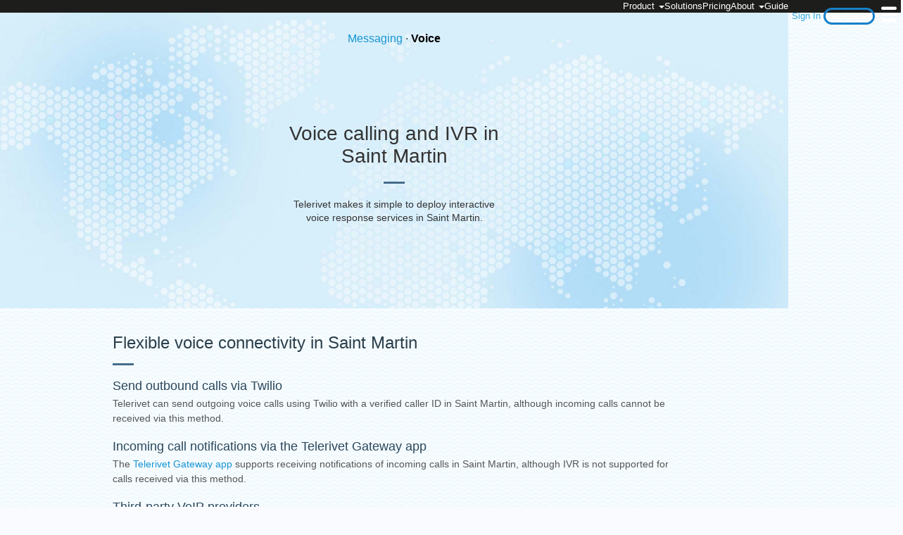

--- FILE ---
content_type: text/html; charset=UTF-8
request_url: https://www.telerivet.com/product/voice/country/MF?hsLang=en
body_size: 7717
content:
<!doctype html><html lang="en"><head>
    <meta charset="utf-8">
    <title>Saint Martin</title>
    <link rel="shortcut icon" href="https://www.telerivet.com/hubfs/TR_favicon4.ico">
    <meta name="description" content="">
    
    
    
    <meta name="viewport" content="width=device-width, initial-scale=1">

    
    <meta property="og:description" content="">
    <meta property="og:title" content="Saint Martin">
    <meta name="twitter:description" content="">
    <meta name="twitter:title" content="Saint Martin">

    

    

    <style>
a.cta_button{-moz-box-sizing:content-box !important;-webkit-box-sizing:content-box !important;box-sizing:content-box !important;vertical-align:middle}.hs-breadcrumb-menu{list-style-type:none;margin:0px 0px 0px 0px;padding:0px 0px 0px 0px}.hs-breadcrumb-menu-item{float:left;padding:10px 0px 10px 10px}.hs-breadcrumb-menu-divider:before{content:'›';padding-left:10px}.hs-featured-image-link{border:0}.hs-featured-image{float:right;margin:0 0 20px 20px;max-width:50%}@media (max-width: 568px){.hs-featured-image{float:none;margin:0;width:100%;max-width:100%}}.hs-screen-reader-text{clip:rect(1px, 1px, 1px, 1px);height:1px;overflow:hidden;position:absolute !important;width:1px}
</style>


<style>

.connectivity-top
{
    padding-top:20px;
    position:relative;
    min-height:100px;
}

.connectivity-header-text
{
    max-width:600px;
}

.connectivity-top h5
{
    font-size: 16px;
    color: #4b6b81;
    line-height: 1.6;
}

.connectivity-details h3
{
    color:#d8482d;
    font-size:22px;
    font-weight:normal;
}

.connectivity-details h4
{
    font-size:20px;
    font-weight:normal;
    color:#2c404d;
}

.connectivity-details h5
{
    font-size:18px;
}

.connectivity-details
{
    font-size:14px;
    color:#555;
    clear:both;
}

.connectivity-details p
{
    line-height:1.5;
}

.connectivity-details-column
{
    max-width:840px;
    margin-left:0px;
    margin-right:auto;
}

.connectivity-skew-wrapper {
  overflow: hidden;
  padding-top:50px;
  padding-bottom:50px;
  margin-top:-35px;
}

.connectivity-skew
{
    position: relative;
    padding-top: 50px;
    padding-bottom: 40px;
}

.country-connectivity-content
{
    padding-top: 15px;
    padding-bottom: 40px;
}

.connectivity-skew::before {
    content: '';
    position: absolute;
    top: 50%;
    left: 50%;
    width: 120vw;
    min-width:960px;
    height: 100%;
    transform: translate(-50%, -50%) rotate(-2deg) skew(-2deg);
    z-index: -1;
    border-top:6px solid #fff;
    border-bottom:6px solid #fff;
    background-color: #f7fcff;
}

.connectivity-message-types
{
    float:right;
    padding-top:10px;
    padding-right:10px;
    font-size:16px;
}

.connectivity-editor-section
{
    font-size:24px;
    text-align:center;

    margin-top:15px;
    margin-bottom:3px;
    padding-top:2px;
    padding-bottom:2px;
    background:#fff;
}

@media (min-width: 800px)
{
    .connectivity-top .hero-image
    {
        position:absolute;
        top: 0px;
        right: 0px;
        width: 250px;
        height: 160px;
        background-position: right center;
        background-size: contain;
        background-repeat: no-repeat;
    }
}

/* Country Service Pages */

.service-top
{
    background:#d7eefa url(https://www.telerivet.com/hubfs/raw_assets/public/website-theme/images/hex_world_map.jpg) no-repeat center -30px / auto 450px;
    overflow:hidden;
}

.service-top .content-column
{
    position:relative; /* This was set as inline CSS before */
    min-height:400px;
    height:420px;
    z-index:1;
    padding: 1rem;
    display: flex;
    flex-direction: column;
    justify-content: space-between;
}

.service-channel-types {
    padding:10px 0;
    font-size:16px;
    text-decoration: none;
    text-align: center;
}

.service-channel-types selected {
    font-weight: bold;
    color: #000;
}

.service-hero-text
{
    display: flex;
    align-items: center;
    /* padding-top: 130px; */
    text-align: center;
    max-width: 300px;
    margin: 0 auto;
    flex: 1;
}

.service-top h1
{
    font-weight:normal;
    font-size:28px;
    color: #333;
}

.service-top h1::after {
    content:" ";
    background-color: #466D8A;
    display:block;
    height: 3px;
    width: 30px;
    margin: 20px auto 10px auto;
}


.connectivity-skew h4,  .country-connectivity-content h4
{
    padding-top: 20px;
    font-size: 24px;
    padding-bottom: 0px;
    color: #2c404d;
}

.connectivity-skew h4::after, .country-connectivity-content h4::after
{
    content:" ";
    background-color: #466D8A;
    display:block;
    height: 3px;
    width: 30px;
    margin-top:15px;
    margin-bottom:15px;
}


</style>

<link rel="stylesheet" href="https://www.telerivet.com/hubfs/hub_generated/template_assets/1/61941693372/1767220340985/template_main.min.css">
<!-- Editor Styles -->
<style id="hs_editor_style" type="text/css">
#hs_cos_wrapper_module_174681434475317  { display: block !important; padding-left: 25px !important; padding-right: 25px !important }
#hs_cos_wrapper_module_174681434475313  { display: block !important; padding-left: 25px !important; padding-right: 25px !important }
#hs_cos_wrapper_module_174681435008112  { display: block !important; padding-left: 25px !important; padding-right: 25px !important }
#hs_cos_wrapper_widget_1679967053455  { display: block !important; padding-top: 40px !important }
.dnd_area_virtual-row-0-max-width-section-centering > .row-fluid {
  max-width: 800px !important;
  margin-left: auto !important;
  margin-right: auto !important;
}
.dnd_area_sip-row-0-max-width-section-centering > .row-fluid {
  max-width: 800px !important;
  margin-left: auto !important;
  margin-right: auto !important;
}
.dnd_area_common-row-0-max-width-section-centering > .row-fluid {
  max-width: 800px !important;
  margin-left: auto !important;
  margin-right: auto !important;
}
.dnd_area_common-row-1-max-width-section-centering > .row-fluid {
  max-width: 900px !important;
  margin-left: auto !important;
  margin-right: auto !important;
}
.dnd_area_common-row-2-max-width-section-centering > .row-fluid {
  max-width: 900px !important;
  margin-left: auto !important;
  margin-right: auto !important;
}
.dnd_area_common-row-3-max-width-section-centering > .row-fluid {
  max-width: 600px !important;
  margin-left: auto !important;
  margin-right: auto !important;
}
.module_174681434475316-flexbox-positioning {
  display: -ms-flexbox !important;
  -ms-flex-direction: column !important;
  -ms-flex-align: center !important;
  -ms-flex-pack: start;
  display: flex !important;
  flex-direction: column !important;
  align-items: center !important;
  justify-content: flex-start;
}
.module_174681434475316-flexbox-positioning > div {
  max-width: 100%;
  flex-shrink: 0 !important;
}
.module_174681434475312-flexbox-positioning {
  display: -ms-flexbox !important;
  -ms-flex-direction: column !important;
  -ms-flex-align: center !important;
  -ms-flex-pack: start;
  display: flex !important;
  flex-direction: column !important;
  align-items: center !important;
  justify-content: flex-start;
}
.module_174681434475312-flexbox-positioning > div {
  max-width: 100%;
  flex-shrink: 0 !important;
}
.module_174681435008111-flexbox-positioning {
  display: -ms-flexbox !important;
  -ms-flex-direction: column !important;
  -ms-flex-align: center !important;
  -ms-flex-pack: start;
  display: flex !important;
  flex-direction: column !important;
  align-items: center !important;
  justify-content: flex-start;
}
.module_174681435008111-flexbox-positioning > div {
  max-width: 100%;
  flex-shrink: 0 !important;
}
.widget_1679967053455-flexbox-positioning {
  display: -ms-flexbox !important;
  -ms-flex-direction: column !important;
  -ms-flex-align: center !important;
  -ms-flex-pack: start;
  display: flex !important;
  flex-direction: column !important;
  align-items: center !important;
  justify-content: flex-start;
}
.widget_1679967053455-flexbox-positioning > div {
  max-width: 100%;
  flex-shrink: 0 !important;
}
/* HubSpot Non-stacked Media Query Styles */
@media (min-width:768px) {
  .dnd_hero-row-0-vertical-alignment > .row-fluid {
    display: -ms-flexbox !important;
    -ms-flex-direction: row;
    display: flex !important;
    flex-direction: row;
  }
  .dnd_hero-module-1-vertical-alignment {
    display: -ms-flexbox !important;
    -ms-flex-direction: column !important;
    -ms-flex-pack: start !important;
    display: flex !important;
    flex-direction: column !important;
    justify-content: flex-start !important;
  }
  .dnd_hero-module-1-vertical-alignment > div {
    flex-shrink: 0 !important;
  }
  .dnd_header-row-0-vertical-alignment > .row-fluid {
    display: -ms-flexbox !important;
    -ms-flex-direction: row;
    display: flex !important;
    flex-direction: row;
  }
  .dnd_header-module-1-vertical-alignment {
    display: -ms-flexbox !important;
    -ms-flex-direction: column !important;
    -ms-flex-pack: start !important;
    display: flex !important;
    flex-direction: column !important;
    justify-content: flex-start !important;
  }
  .dnd_header-module-1-vertical-alignment > div {
    flex-shrink: 0 !important;
  }
  .dnd_area_virtual-row-0-vertical-alignment > .row-fluid {
    display: -ms-flexbox !important;
    -ms-flex-direction: row;
    display: flex !important;
    flex-direction: row;
  }
  .dnd_area_virtual-module-1-vertical-alignment {
    display: -ms-flexbox !important;
    -ms-flex-direction: column !important;
    -ms-flex-pack: start !important;
    display: flex !important;
    flex-direction: column !important;
    justify-content: flex-start !important;
  }
  .dnd_area_virtual-module-1-vertical-alignment > div {
    flex-shrink: 0 !important;
  }
  .dnd_area_sip-row-0-vertical-alignment > .row-fluid {
    display: -ms-flexbox !important;
    -ms-flex-direction: row;
    display: flex !important;
    flex-direction: row;
  }
  .dnd_area_sip-module-1-vertical-alignment {
    display: -ms-flexbox !important;
    -ms-flex-direction: column !important;
    -ms-flex-pack: start !important;
    display: flex !important;
    flex-direction: column !important;
    justify-content: flex-start !important;
  }
  .dnd_area_sip-module-1-vertical-alignment > div {
    flex-shrink: 0 !important;
  }
  .dnd_area_common-row-4-vertical-alignment > .row-fluid {
    display: -ms-flexbox !important;
    -ms-flex-direction: row;
    display: flex !important;
    flex-direction: row;
  }
  .cell_1746814169040-row-0-vertical-alignment > .row-fluid {
    display: -ms-flexbox !important;
    -ms-flex-direction: row;
    display: flex !important;
    flex-direction: row;
  }
  .dnd_area_common-module-1-vertical-alignment {
    display: -ms-flexbox !important;
    -ms-flex-direction: column !important;
    -ms-flex-pack: start !important;
    display: flex !important;
    flex-direction: column !important;
    justify-content: flex-start !important;
  }
  .dnd_area_common-module-1-vertical-alignment > div {
    flex-shrink: 0 !important;
  }
  .module_17468144135803-vertical-alignment {
    display: -ms-flexbox !important;
    -ms-flex-direction: column !important;
    -ms-flex-pack: start !important;
    display: flex !important;
    flex-direction: column !important;
    justify-content: flex-start !important;
  }
  .module_17468144135803-vertical-alignment > div {
    flex-shrink: 0 !important;
  }
  .dnd_area_sanctioned-row-0-vertical-alignment > .row-fluid {
    display: -ms-flexbox !important;
    -ms-flex-direction: row;
    display: flex !important;
    flex-direction: row;
  }
  .dnd_area_sanctioned-module-1-vertical-alignment {
    display: -ms-flexbox !important;
    -ms-flex-direction: column !important;
    -ms-flex-pack: start !important;
    display: flex !important;
    flex-direction: column !important;
    justify-content: flex-start !important;
  }
  .dnd_area_sanctioned-module-1-vertical-alignment > div {
    flex-shrink: 0 !important;
  }
}
/* HubSpot Styles (default) */
.dnd_area_common-row-2-padding {
  padding-top: 20px !important;
}
.dnd_area_common-row-3-padding {
  padding-top: 20px !important;
}
.cell_17468143447535-padding {
  padding-left: 0px !important;
  padding-right: 0px !important;
}
.cell_17468143447534-padding {
  padding-left: 0px !important;
  padding-right: 0px !important;
}
.cell_17468143447533-padding {
  padding-left: 25px !important;
  padding-right: 25px !important;
}
.cell_17468143500814-padding {
  padding-left: 0px !important;
  padding-right: 0px !important;
}
.cell_17468143500813-padding {
  padding-left: 25px !important;
  padding-right: 25px !important;
}
</style>

    <script src="https://www.telerivet.com/hubfs/hub_generated/template_assets/1/62227882731/1767220337008/template_topbar.min.js"></script>

<script>
var jsStrs = {}, __token=null, __ts=null;

(function() {

var partnerId = getCookie('tr_partner') || 'none';
if (/^\w+$/.test(partnerId))
{
    DOM.addCSS(".partner-block.partner-" + partnerId + " { display: block; } "
      + ".partner-inline.partner-" + partnerId + " { display: inline; } "
      + ".partner-inline-block.partner-" + partnerId + " { display: inline-block; }");
}

})();
</script>



    
    <link rel="canonical" href="https://www.telerivet.com/product/voice/country/mf">

<script>
var _hsp = window._hsp = window._hsp || [];
_hsp.push(['addPrivacyConsentListener', (consent) => {
    var hasAnalyticsConsent = consent && (consent.allowed || (consent.categories && consent.categories.analytics));
    if (hasAnalyticsConsent) {
        const script = document.createElement('script');
          script.src = "https://www.googletagmanager.com/gtag/js?id=G-XMFRDCR9HV";
          script.async = 'true';
          document.head.appendChild(script)
    } else if (document.cookie && document.cookie.indexOf('_ga=') != -1) {
        document.cookie = "_ga=;Domain=.telerivet.com;Path=/;max-age=0";
        document.cookie = "_ga_XMFRDCR9HV=;Domain=.telerivet.com;Path=/;max-age=0";
    }
}])
</script>
<script>
window.dataLayer = window.dataLayer || [];
function gtag(){dataLayer.push(arguments);}
gtag('js', new Date());
gtag('config', 'G-XMFRDCR9HV');
</script>


<meta property="og:url" content="https://www.telerivet.com/product/voice/country/mf">
<meta name="twitter:card" content="summary">
<meta http-equiv="content-language" content="en">






  <meta name="generator" content="HubSpot"></head>
  <body class="">
    <div class="body-wrapper   hs-content-id-64583477957 hs-site-page page ">
      
        <div data-global-resource-path="website-theme/templates/partials/header.html"><header>
<div class="topbar-normal">
<div id="topbar-wrapper"><div class="topbar-fixed topbar-dark"><div class="topbar"><nav><a class="topbar-logo" href="/?hsLang=en"></a><div class="topbar-padding"></div><div class="topbar-nav"><span class="topbar-account-nav"><span id="logged-in-nav" style="display:none"><a class="topbar-btn topbar-account-btn" href="/dashboard?hsLang=en">Your Account</a></span><span id="logged-out-nav" style="white-space:nowrap"><a class="topbar-btn topbar-login-btn" href="/login?hsLang=en">Sign In</a> <a href="/register?hsLang=en" class="topbar-btn topbar-register-btn">Get Started</a></span><a href="javascript:void(0)" onclick="toggleMenu();" class="topbar-hamburger"></a></span><script>
function toggleMenu() {
    var wrapper = $('topbar-wrapper');
    DOM.enableClass(wrapper, 'topbar-menu-open', !DOM.hasClass(wrapper, 'topbar-menu-open'));
}

(function() {
    if (document.cookie.indexOf('loggedin=1') != -1) {
       document.getElementById('logged-in-nav').style.display = 'inline';
       document.getElementById('logged-out-nav').style.display = 'none';
    }
})();
</script><div class="topbar-main-nav"><a class="topbar-nav-link " id="productLink" href="/product?hsLang=en">Product <b class="caret"></b></a><div id="productMenu" class="dropdown-menu product-dropdown-menu topbar-dropdown-menu">
    <a class="product-menu-item product-menu-item-web" href="/product/platform?hsLang=en">
        <span class="product-menu-title">Cloud Platform</span>
        <span class="product-menu-subtitle">Enterprise-grade messaging command center</span>
    </a>
    <a class="product-menu-item product-menu-item-automation" href="/product/automation?hsLang=en">
        <span class="product-menu-title">Programmable Communication</span>
        <span class="product-menu-subtitle">Build automated mobile interactions at unprecedented speed</span>
    </a>
    <a class="product-menu-item product-menu-item-channels" href="/product/channels?hsLang=en">
        <span class="product-menu-title">Channels and Integrations</span>
        <span class="product-menu-subtitle">Any channel, anywhere</span>
    </a>
    <a class="product-menu-item product-menu-item-indent product-menu-item-messaging" href="/product/messaging?hsLang=en">
        <span class="product-menu-title">Text Messaging</span>
    </a>
    <a class="product-menu-item product-menu-item-indent product-menu-item-voice" href="/product/voice?hsLang=en">
        <span class="product-menu-title">Voice &amp; IVR</span>
    </a>
    <a class="product-menu-item product-menu-item-indent product-menu-item-airtime" href="/product/airtime?hsLang=en">
        <span class="product-menu-title">Airtime Transfer</span>
    </a>
    <a class="product-menu-item product-menu-item-indent product-menu-item-airtime" href="/product/ussd?hsLang=en">
        <span class="product-menu-title">USSD</span>
    </a>
</div><wbr><a class="topbar-nav-link " href="/solutions?hsLang=en">Solutions</a><wbr><a class="topbar-nav-link " href="/pricing?hsLang=en">Pricing</a><wbr><a class="topbar-nav-link " id="aboutLink" href="/about?hsLang=en">About <b class="caret"></b></a><wbr><a class="topbar-nav-link" href="/guide?hsLang=en">Guide</a><div id="aboutMenu" class="dropdown-menu topbar-dropdown-menu">

<a class="dropdown-menu-item" href="/about?hsLang=en">About Us</a>
<div class="dropdown-separator"></div>
<a class="dropdown-menu-item" href="/company?hsLang=en">Company</a>
<div class="dropdown-separator"></div>
<a class="dropdown-menu-item" href="/blog?hsLang=en">Blog</a>
<div class="dropdown-separator"></div>
<a class="dropdown-menu-item" href="/contact?hsLang=en">Contact Us</a>
</div>
</div><script>
var isTouchScreen = ('ontouchstart' in window) || (navigator.maxTouchPoints > 0) || (navigator.msMaxTouchPoints > 0);
makeDropdown($('productLink'), $('productMenu'), {allowDefaultClick: !isTouchScreen, appendToBody: false});
makeDropdown($('aboutLink'), $('aboutMenu'), {allowDefaultClick: !isTouchScreen, appendToBody: false, rightSpacing: 1});
</script></div></nav></div></div><div class="topbar-spacing"></div></div>
</div>
</header></div>
      

      

      <main id="main-content" class="body-container-wrapper">
        
<div class="main_content">


    
        
    




<div id="country-service-header">

    <div class="service-top">

        <div class="content-column">

            <div>
                <div class="service-channel-types">
                    <a href="/product/messaging/country/MF?hsLang=en">Messaging</a>
                    · <a href="/product/voice/country/MF?hsLang=en" class="selected">Voice</a>
                </div>
            </div>

            <div class="service-hero-text">
                <div class="container-fluid">
<div class="row-fluid-wrapper">
<div class="row-fluid">
<div class="span12 widget-span widget-type-cell " style="" data-widget-type="cell" data-x="0" data-w="12">

<div class="row-fluid-wrapper row-depth-1 row-number-1 dnd-section dnd_hero-row-0-vertical-alignment">
<div class="row-fluid ">
<div class="span12 widget-span widget-type-custom_widget dnd_hero-module-1-vertical-alignment dnd-module" style="" data-widget-type="custom_widget" data-x="0" data-w="12">
<div id="hs_cos_wrapper_dnd_hero-module-1" class="hs_cos_wrapper hs_cos_wrapper_widget hs_cos_wrapper_type_module widget-type-rich_text" style="" data-hs-cos-general-type="widget" data-hs-cos-type="module"><span id="hs_cos_wrapper_dnd_hero-module-1_" class="hs_cos_wrapper hs_cos_wrapper_widget hs_cos_wrapper_type_rich_text" style="" data-hs-cos-general-type="widget" data-hs-cos-type="rich_text"><h1>Voice calling and IVR in Saint Martin</h1>
<p>Telerivet makes it simple to deploy interactive voice response services in <span class="country-name">Saint Martin</span>.</p></span></div>

</div><!--end widget-span -->
</div><!--end row-->
</div><!--end row-wrapper -->

</div><!--end widget-span -->
</div>
</div>
</div>
            </div>
        </div>
    </div>

</div>




<div class="country-connectivity-content content-column connectivity-page-sip">
<div class="connectivity-details">








    

    <div class="container-fluid sip-area-content">
<div class="row-fluid-wrapper">
<div class="row-fluid">
<div class="span12 widget-span widget-type-cell " style="" data-widget-type="cell" data-x="0" data-w="12">

<div class="row-fluid-wrapper row-depth-1 row-number-1 dnd_area_sip-row-0-max-width-section-centering dnd-section dnd_area_sip-row-0-vertical-alignment">
<div class="row-fluid ">
<div class="span12 widget-span widget-type-custom_widget dnd_area_sip-module-1-vertical-alignment dnd-module" style="" data-widget-type="custom_widget" data-x="0" data-w="12">
<div id="hs_cos_wrapper_dnd_area_sip-module-1" class="hs_cos_wrapper hs_cos_wrapper_widget hs_cos_wrapper_type_module widget-type-rich_text widget-type-rich_text" style="" data-hs-cos-general-type="widget" data-hs-cos-type="module"><span id="hs_cos_wrapper_dnd_area_sip-module-1_" class="hs_cos_wrapper hs_cos_wrapper_widget hs_cos_wrapper_type_rich_text" style="" data-hs-cos-general-type="widget" data-hs-cos-type="rich_text"><h4>Flexible voice connectivity in Saint Martin</h4>
<h5>Send outbound&nbsp;calls via Twilio</h5>
<p>Telerivet can send outgoing voice calls using Twilio with a verified caller ID in Saint Martin, although incoming calls cannot be received via this method.</p></span></div>

</div><!--end widget-span -->
</div><!--end row-->
</div><!--end row-wrapper -->

</div><!--end widget-span -->
</div>
</div>
</div>



    

    <div class="container-fluid common-area-content">
<div class="row-fluid-wrapper">
<div class="row-fluid">
<div class="span12 widget-span widget-type-cell " style="" data-widget-type="cell" data-x="0" data-w="12">

<div class="row-fluid-wrapper row-depth-1 row-number-1 dnd_area_common-row-0-max-width-section-centering dnd-section">
<div class="row-fluid ">
<div class="span12 widget-span widget-type-cell dnd-column" style="" data-widget-type="cell" data-x="0" data-w="12">

<div class="row-fluid-wrapper row-depth-1 row-number-2 dnd-row">
<div class="row-fluid ">
<div class="span12 widget-span widget-type-custom_widget dnd-module" style="" data-widget-type="custom_widget" data-x="0" data-w="12">
<div id="hs_cos_wrapper_widget_1747274823881" class="hs_cos_wrapper hs_cos_wrapper_widget hs_cos_wrapper_type_module widget-type-rich_text" style="" data-hs-cos-general-type="widget" data-hs-cos-type="module"><span id="hs_cos_wrapper_widget_1747274823881_" class="hs_cos_wrapper hs_cos_wrapper_widget hs_cos_wrapper_type_rich_text" style="" data-hs-cos-general-type="widget" data-hs-cos-type="rich_text"><h5>Incoming&nbsp;call notifications via the Telerivet Gateway app</h5>
<p>The <a href="/product/app?hsLang=en" rel="noopener">Telerivet Gateway app</a> supports receiving notifications of incoming calls in Saint Martin, although IVR is not supported for calls received via this method.&nbsp;</p>
<h5>Third-party VoIP providers</h5>
<p>Telerivet supports connecting third-party VoIP providers or devices to send and receive voice calls in Saint Martin. <a href="/product/sip?hsLang=en" rel="noopener" style="background-color: transparent;">Learn more »</a></p></span></div>

</div><!--end widget-span -->
</div><!--end row-->
</div><!--end row-wrapper -->

</div><!--end widget-span -->
</div><!--end row-->
</div><!--end row-wrapper -->

<div class="row-fluid-wrapper row-depth-1 row-number-3 dnd_area_common-row-1-max-width-section-centering dnd-section">
<div class="row-fluid ">
<div class="span12 widget-span widget-type-cell dnd-column" style="" data-widget-type="cell" data-x="0" data-w="12">

<div class="row-fluid-wrapper row-depth-1 row-number-4 dnd-row cell_1746814169040-row-0-vertical-alignment">
<div class="row-fluid ">
<div class="span12 widget-span widget-type-custom_widget dnd_area_common-module-1-vertical-alignment dnd-module" style="" data-widget-type="custom_widget" data-x="0" data-w="12">
<div id="hs_cos_wrapper_dnd_area_common-module-1" class="hs_cos_wrapper hs_cos_wrapper_widget hs_cos_wrapper_type_module widget-type-rich_text widget-type-rich_text" style="" data-hs-cos-general-type="widget" data-hs-cos-type="module"><span id="hs_cos_wrapper_dnd_area_common-module-1_" class="hs_cos_wrapper hs_cos_wrapper_widget hs_cos_wrapper_type_rich_text" style="" data-hs-cos-general-type="widget" data-hs-cos-type="rich_text"><h4>Powerful, scalable platform for IVR</h4>
<div>
<div>
<h6>Schedule automated calls, conduct polls, set up call forwarding or voicemail, or build your own IVR call flow.</h6>
</div>
</div>
<div>
<div>
<div>
<div>
<div>&nbsp;</div>
</div>
</div>
</div>
</div>
<footer>
<div id="footer">
<div>
<div>&nbsp;</div>
</div>
</div>
</footer></span></div>

</div><!--end widget-span -->
</div><!--end row-->
</div><!--end row-wrapper -->

</div><!--end widget-span -->
</div><!--end row-->
</div><!--end row-wrapper -->

<div class="row-fluid-wrapper row-depth-1 row-number-5 dnd_area_common-row-2-max-width-section-centering dnd_area_common-row-2-padding dnd-section">
<div class="row-fluid ">
<div class="span4 widget-span widget-type-cell cell_17468143447533-padding dnd-column" style="" data-widget-type="cell" data-x="0" data-w="4">

<div class="row-fluid-wrapper row-depth-1 row-number-6 dnd-row">
<div class="row-fluid ">
<div class="span12 widget-span widget-type-custom_widget dnd-module" style="" data-widget-type="custom_widget" data-x="0" data-w="12">
<div id="hs_cos_wrapper_module_17468143447538" class="hs_cos_wrapper hs_cos_wrapper_widget hs_cos_wrapper_type_module" style="" data-hs-cos-general-type="widget" data-hs-cos-type="module">
    






  





<div style="text-align:center;padding: 0px;
margin-top: 0px;
margin-bottom: 0px;
">

<img src="https://www.telerivet.com/hubfs/product/icon_ivr.svg?noresize" alt="icon_ivr" width="140" height="100" style="max-width:100%;height:auto">

</div></div>

</div><!--end widget-span -->
</div><!--end row-->
</div><!--end row-wrapper -->

<div class="row-fluid-wrapper row-depth-1 row-number-7 dnd-row">
<div class="row-fluid ">
<div class="span12 widget-span widget-type-custom_widget dnd-module" style="" data-widget-type="custom_widget" data-x="0" data-w="12">
<div id="hs_cos_wrapper_module_17468143447539" class="hs_cos_wrapper hs_cos_wrapper_widget hs_cos_wrapper_type_module widget-type-rich_text" style="" data-hs-cos-general-type="widget" data-hs-cos-type="module"><span id="hs_cos_wrapper_module_17468143447539_" class="hs_cos_wrapper hs_cos_wrapper_widget hs_cos_wrapper_type_rich_text" style="" data-hs-cos-general-type="widget" data-hs-cos-type="rich_text"><h5>Design custom IVR menus and call flows</h5>
<p>Create your own custom IVR services for both outbound and inbound calls. Design call flows in your browser via drag-and-drop, or by writing a few lines of JavaScript code.</p></span></div>

</div><!--end widget-span -->
</div><!--end row-->
</div><!--end row-wrapper -->

</div><!--end widget-span -->
<div class="span4 widget-span widget-type-cell cell_17468143447534-padding dnd-column" style="" data-widget-type="cell" data-x="4" data-w="4">

<div class="row-fluid-wrapper row-depth-1 row-number-8 dnd-row">
<div class="row-fluid ">
<div class="span12 widget-span widget-type-custom_widget module_174681434475312-flexbox-positioning dnd-module" style="" data-widget-type="custom_widget" data-x="0" data-w="12">
<div id="hs_cos_wrapper_module_174681434475312" class="hs_cos_wrapper hs_cos_wrapper_widget hs_cos_wrapper_type_module widget-type-linked_image" style="" data-hs-cos-general-type="widget" data-hs-cos-type="module">
    






  



<span id="hs_cos_wrapper_module_174681434475312_" class="hs_cos_wrapper hs_cos_wrapper_widget hs_cos_wrapper_type_linked_image" style="" data-hs-cos-general-type="widget" data-hs-cos-type="linked_image"><img src="https://www.telerivet.com/hubfs/product/icon_voice_poll.svg" class="hs-image-widget " width="188" height="100" style="max-width: 100%; height: auto;" alt="icon_voice_poll" title="icon_voice_poll" loading="lazy"></span></div>

</div><!--end widget-span -->
</div><!--end row-->
</div><!--end row-wrapper -->

<div class="row-fluid-wrapper row-depth-1 row-number-9 dnd-row">
<div class="row-fluid ">
<div class="span12 widget-span widget-type-custom_widget dnd-module" style="" data-widget-type="custom_widget" data-x="0" data-w="12">
<div id="hs_cos_wrapper_module_174681434475313" class="hs_cos_wrapper hs_cos_wrapper_widget hs_cos_wrapper_type_module widget-type-rich_text" style="" data-hs-cos-general-type="widget" data-hs-cos-type="module"><span id="hs_cos_wrapper_module_174681434475313_" class="hs_cos_wrapper hs_cos_wrapper_widget hs_cos_wrapper_type_rich_text" style="" data-hs-cos-general-type="widget" data-hs-cos-type="rich_text"><h5>Run voice polls</h5>
<p>Conduct automated voice polls via inbound or outbound calls. Ask recipients one or more questions and collect responses via the touch tone keypad.</p></span></div>

</div><!--end widget-span -->
</div><!--end row-->
</div><!--end row-wrapper -->

</div><!--end widget-span -->
<div class="span4 widget-span widget-type-cell cell_17468143447535-padding dnd-column" style="" data-widget-type="cell" data-x="8" data-w="4">

<div class="row-fluid-wrapper row-depth-1 row-number-10 dnd-row">
<div class="row-fluid ">
<div class="span12 widget-span widget-type-custom_widget module_174681434475316-flexbox-positioning dnd-module" style="" data-widget-type="custom_widget" data-x="0" data-w="12">
<div id="hs_cos_wrapper_module_174681434475316" class="hs_cos_wrapper hs_cos_wrapper_widget hs_cos_wrapper_type_module widget-type-linked_image" style="" data-hs-cos-general-type="widget" data-hs-cos-type="module">
    






  



<span id="hs_cos_wrapper_module_174681434475316_" class="hs_cos_wrapper hs_cos_wrapper_widget hs_cos_wrapper_type_linked_image" style="" data-hs-cos-general-type="widget" data-hs-cos-type="linked_image"><img src="https://www.telerivet.com/hubfs/product/icon_voice_globe.svg" class="hs-image-widget " width="192" height="148" style="max-width: 100%; height: auto;" alt="icon_voice_globe" title="icon_voice_globe" loading="lazy"></span></div>

</div><!--end widget-span -->
</div><!--end row-->
</div><!--end row-wrapper -->

<div class="row-fluid-wrapper row-depth-1 row-number-11 dnd-row">
<div class="row-fluid ">
<div class="span12 widget-span widget-type-custom_widget dnd-module" style="" data-widget-type="custom_widget" data-x="0" data-w="12">
<div id="hs_cos_wrapper_module_174681434475317" class="hs_cos_wrapper hs_cos_wrapper_widget hs_cos_wrapper_type_module widget-type-rich_text" style="" data-hs-cos-general-type="widget" data-hs-cos-type="module"><span id="hs_cos_wrapper_module_174681434475317_" class="hs_cos_wrapper hs_cos_wrapper_widget hs_cos_wrapper_type_rich_text" style="" data-hs-cos-general-type="widget" data-hs-cos-type="rich_text"><h5>Intelligently handle inbound calls</h5>
<p>Forward incoming calls to another number, play a pre-recorded message, record a voicemail, or send an email notification. Connect multiple phone numbers if needed.</p></span></div>

</div><!--end widget-span -->
</div><!--end row-->
</div><!--end row-wrapper -->

</div><!--end widget-span -->
</div><!--end row-->
</div><!--end row-wrapper -->

<div class="row-fluid-wrapper row-depth-1 row-number-12 dnd_area_common-row-3-padding dnd_area_common-row-3-max-width-section-centering dnd-section">
<div class="row-fluid ">
<div class="span6 widget-span widget-type-cell dnd-column cell_17468143500813-padding" style="" data-widget-type="cell" data-x="0" data-w="6">

<div class="row-fluid-wrapper row-depth-1 row-number-13 dnd-row">
<div class="row-fluid ">
<div class="span12 widget-span widget-type-custom_widget dnd-module" style="" data-widget-type="custom_widget" data-x="0" data-w="12">
<div id="hs_cos_wrapper_module_17468143500817" class="hs_cos_wrapper hs_cos_wrapper_widget hs_cos_wrapper_type_module" style="" data-hs-cos-general-type="widget" data-hs-cos-type="module">
    






  





<div style="text-align:center;padding: 0px;
margin-top: 0px;
margin-bottom: 0px;
">

<img src="https://www.telerivet.com/hubfs/product/icon_calls_browser.svg?noresize" alt="icon_calls_browser" width="145" height="100" style="max-width:100%;height:auto">

</div></div>

</div><!--end widget-span -->
</div><!--end row-->
</div><!--end row-wrapper -->

<div class="row-fluid-wrapper row-depth-1 row-number-14 dnd-row">
<div class="row-fluid ">
<div class="span12 widget-span widget-type-custom_widget dnd-module" style="" data-widget-type="custom_widget" data-x="0" data-w="12">
<div id="hs_cos_wrapper_module_17468143500818" class="hs_cos_wrapper hs_cos_wrapper_widget hs_cos_wrapper_type_module widget-type-rich_text" style="" data-hs-cos-general-type="widget" data-hs-cos-type="module"><span id="hs_cos_wrapper_module_17468143500818_" class="hs_cos_wrapper hs_cos_wrapper_widget hs_cos_wrapper_type_rich_text" style="" data-hs-cos-general-type="widget" data-hs-cos-type="rich_text"><h5>Automate calls from your browser</h5>
<p>Easily send or schedule voice calls from your web browser. Use text-to-speech, upload an audio file, or make your own recording. Prompt contacts to press a key to acknowledge your message or unsubscribe.</p></span></div>

</div><!--end widget-span -->
</div><!--end row-->
</div><!--end row-wrapper -->

</div><!--end widget-span -->
<div class="span6 widget-span widget-type-cell cell_17468143500814-padding dnd-column" style="" data-widget-type="cell" data-x="6" data-w="6">

<div class="row-fluid-wrapper row-depth-1 row-number-15 dnd-row">
<div class="row-fluid ">
<div class="span12 widget-span widget-type-custom_widget module_174681435008111-flexbox-positioning dnd-module" style="" data-widget-type="custom_widget" data-x="0" data-w="12">
<div id="hs_cos_wrapper_module_174681435008111" class="hs_cos_wrapper hs_cos_wrapper_widget hs_cos_wrapper_type_module widget-type-linked_image" style="" data-hs-cos-general-type="widget" data-hs-cos-type="module">
    






  



<span id="hs_cos_wrapper_module_174681435008111_" class="hs_cos_wrapper hs_cos_wrapper_widget hs_cos_wrapper_type_linked_image" style="" data-hs-cos-general-type="widget" data-hs-cos-type="linked_image"><img src="https://www.telerivet.com/hubfs/product/icon_caller_id.svg" class="hs-image-widget " width="107" height="100" style="max-width: 100%; height: auto;" alt="icon_caller_id" title="icon_caller_id" loading="lazy"></span></div>

</div><!--end widget-span -->
</div><!--end row-->
</div><!--end row-wrapper -->

<div class="row-fluid-wrapper row-depth-1 row-number-16 dnd-row">
<div class="row-fluid ">
<div class="span12 widget-span widget-type-custom_widget dnd-module" style="" data-widget-type="custom_widget" data-x="0" data-w="12">
<div id="hs_cos_wrapper_module_174681435008112" class="hs_cos_wrapper hs_cos_wrapper_widget hs_cos_wrapper_type_module widget-type-rich_text" style="" data-hs-cos-general-type="widget" data-hs-cos-type="module"><span id="hs_cos_wrapper_module_174681435008112_" class="hs_cos_wrapper hs_cos_wrapper_widget hs_cos_wrapper_type_rich_text" style="" data-hs-cos-general-type="widget" data-hs-cos-type="rich_text"><h5>Make outbound calls with a virtual caller ID</h5>
<div>
<div>
<div>
<div>
<div>
<p>Your team members can make calls without exposing their personal phone numbers. Your contacts will see your virtual number as the caller ID.</p>
</div>
</div>
</div>
</div>
</div></span></div>

</div><!--end widget-span -->
</div><!--end row-->
</div><!--end row-wrapper -->

</div><!--end widget-span -->
</div><!--end row-->
</div><!--end row-wrapper -->

<div class="row-fluid-wrapper row-depth-1 row-number-17 dnd_area_common-row-4-vertical-alignment dnd-section">
<div class="row-fluid ">
<div class="span12 widget-span widget-type-custom_widget module_17468144135803-vertical-alignment dnd-module" style="" data-widget-type="custom_widget" data-x="0" data-w="12">
<div id="hs_cos_wrapper_module_17468144135803" class="hs_cos_wrapper hs_cos_wrapper_widget hs_cos_wrapper_type_module widget-type-rich_text widget-type-rich_text" style="" data-hs-cos-general-type="widget" data-hs-cos-type="module"><span id="hs_cos_wrapper_module_17468144135803_" class="hs_cos_wrapper hs_cos_wrapper_widget hs_cos_wrapper_type_rich_text" style="" data-hs-cos-general-type="widget" data-hs-cos-type="rich_text"><div style="text-align: center;"><br><a href="/product/voice#availability" rel="noopener">Back to countries list »</a></div></span></div>

</div><!--end widget-span -->
</div><!--end row-->
</div><!--end row-wrapper -->

<div class="row-fluid-wrapper row-depth-1 row-number-18 dnd-section">
<div class="row-fluid ">
<div class="span12 widget-span widget-type-cell dnd-column" style="" data-widget-type="cell" data-x="0" data-w="12">

<div class="row-fluid-wrapper row-depth-1 row-number-19 dnd-row">
<div class="row-fluid ">
<div class="span12 widget-span widget-type-custom_widget widget_1679967053455-flexbox-positioning dnd-module" style="" data-widget-type="custom_widget" data-x="0" data-w="12">
<div id="hs_cos_wrapper_widget_1679967053455" class="hs_cos_wrapper hs_cos_wrapper_widget hs_cos_wrapper_type_module" style="" data-hs-cos-general-type="widget" data-hs-cos-type="module">
  



  
    
  



<a class="hs-button" href="/register?hsLang=en" id="hs-button_widget_1679967053455" rel="">
  Get Started
</a>

</div>

</div><!--end widget-span -->
</div><!--end row-->
</div><!--end row-wrapper -->

</div><!--end widget-span -->
</div><!--end row-->
</div><!--end row-wrapper -->

</div><!--end widget-span -->
</div>
</div>
</div>






</div>
</div>

      

      
        <div data-global-resource-path="website-theme/templates/partials/footer.html"><footer>
<div id="footer" class="footer">
    <div class="footer-inner">
    <a class="footer-logo" href="/?hsLang=en"></a><div class="footer-box footer-box-product">
  <div class="footer-box-top">
    <a href="/product?hsLang=en">Product</a>
  </div>
  <div class="footer-box-bottom">
    <ul class="footer-list">
      <li><a href="/product/platform?hsLang=en">Cloud Platform</a></li>
      <li><a href="/product/automation?hsLang=en">Programmable Communication</a></li>
      <li><a href="/product/channels?hsLang=en">Channels and Integrations</a></li>
      <li class="footer-list-indent"><a href="/product/messaging?hsLang=en">Text Messaging</a></li>
      <li class="footer-list-indent"><a href="/product/voice?hsLang=en">Voice &amp; IVR</a></li>
      <li class="footer-list-indent"><a href="/product/airtime?hsLang=en">Airtime Transfer</a></li>
      <li class="footer-list-indent"><a href="/product/ussd?hsLang=en">USSD</a></li>
      <li class="footer-list-indent"><a href="/product/app?hsLang=en">Android SMS Gateway</a></li>
      <li class="footer-list-indent"><a href="/product/virtual?hsLang=en">Virtual Numbers</a></li>
      <li class="footer-list-indent"><a href="/product/sender_id?hsLang=en">Custom Sender IDs</a></li>
      <li class="footer-list-indent"><a href="/product/shortcode?hsLang=en">SMS Shortcodes</a></li>
      <li class="footer-list-indent"><a href="/product/sip?hsLang=en">VoIP Providers &amp; Devices</a></li>
      <li><a href="/pricing?hsLang=en">Pricing</a></li>
    </ul>
  </div>
</div><div class="footer-box footer-box-solutions">
  <div class="footer-box-top">
    <a href="/solutions?hsLang=en">Solutions</a>
  </div>
  <div class="footer-box-bottom">
  <ul class="footer-list">
    <li><a href="/solutions/commerce?hsLang=en">Retail &amp; Commerce</a></li>
    <li><a href="/solutions/ngo?hsLang=en">Humanitarian &amp; NGO</a></li>
    <li><a href="/solutions/healthcare?hsLang=en">Healthcare</a></li>
    <li><a href="/solutions/media?hsLang=en">Media</a></li>
    <li><a href="/solutions/education?hsLang=en">Education</a></li>
    <li><a href="/solutions/research?hsLang=en">Research &amp; Data Collection</a></li>
    <li><a href="/solutions/logistics?hsLang=en">Logistics</a></li>
    <li><a href="/solutions/advocacy?hsLang=en">Democracy &amp; Advocacy</a></li>
    <li><a href="/solutions/events?hsLang=en">Events</a></li>
    <li><a href="/solutions/finance?hsLang=en">Financial Services</a></li>
    <li><a href="/solutions/networks?hsLang=en">Mobile Networks &amp; SMS Aggregators</a></li>
  </ul>
  </div>
</div><div class="footer-box footer-box-resources">
  <div class="footer-box-top">
    Resources  </div>
  <div class="footer-box-bottom">
    <ul class="footer-list" style="margin-bottom:0px">
      <li><a href="/guide?hsLang=en">User Guide</a></li>
      <li><a href="/api?hsLang=en">API Documentation</a></li>
      <li><a href="https://status.telerivet.com">System Status</a></li>
      <li><a href="/privacy?hsLang=en">Privacy Policy</a></li>
      <li><a href="/terms?hsLang=en">Terms of Service</a></li>
    </ul>
  </div>

</div><div class="footer-box footer-box-about">
  <div class="footer-box-top">
    <a href="/about?hsLang=en">About</a>
  </div>
  <div class="footer-box-bottom">
    <ul class="footer-list">
      <li><a href="/about?hsLang=en">About Us</a></li>
      <li><a href="/company?hsLang=en">Company</a></li>
      <li><a href="/blog?hsLang=en">Blog</a></li>
      <li><a href="/contact?hsLang=en">Contact Us</a></li>
    </ul>
  </div>
</div>    <div style="clear:both"></div>
  </div>
    <div class="footer-bottom">
<div class="footer-inner">

<div class="footer-bottom-right">
  <a href="https://itunes.apple.com/us/app/telerivet/id1292100155"><img style="width:143px;height:50px;" src="https://www.telerivet.com/hubfs/raw_assets/public/website-theme/images/web/app-store.svg"></a>
  <a href="https://play.google.com/store/apps/details?id=com.telerivet.mobile"><img style="width:143px;height:50px;" src="https://www.telerivet.com/hubfs/raw_assets/public/website-theme/images/web/googleplay.png"></a>
  &nbsp;&nbsp;
  <a target="_blank" rel="noopener" href="https://www.aicpa.org/soc4so"><img alt="AICPA-SOC Certified" src="https://www.telerivet.com/hubfs/raw_assets/public/website-theme/images/web/site/logos/soc2.png" style="width:120px;height:120px"></a>
</div>

<div class="footer-legal">
© 2012-2026 Telerivet, Inc. All rights reserved.</div>

<div style="clear:both"></div>
</div>
</div></div>
</footer></div>
      
    </div>
    
    
<!-- HubSpot performance collection script -->
<script defer src="/hs/hsstatic/content-cwv-embed/static-1.1293/embed.js"></script>
<script>
var hsVars = hsVars || {}; hsVars['language'] = 'en';
</script>

<script src="/hs/hsstatic/cos-i18n/static-1.53/bundles/project.js"></script>

<!-- Start of HubSpot Analytics Code -->
<script type="text/javascript">
var _hsq = _hsq || [];
_hsq.push(["setContentType", "standard-page"]);
_hsq.push(["setCanonicalUrl", "https://www.telerivet.com/product/voice/country/mf"]);
_hsq.push(["setPageId", "hubdb-64583477957-4763342-63497444307"]);
_hsq.push(["setContentMetadata", {
    "contentPageId": "hubdb-64583477957-4763342-63497444307",
    "legacyPageId": "hubdb-64583477957-4763342-63497444307",
    "contentFolderId": null,
    "contentGroupId": null,
    "abTestId": null,
    "languageVariantId": 64583477957,
    "languageCode": "en",
    
    
}]);
</script>

<script type="text/javascript" id="hs-script-loader" async defer src="/hs/scriptloader/26079290.js"></script>
<!-- End of HubSpot Analytics Code -->


<script type="text/javascript">
var hsVars = {
    render_id: "ec9cb91e-d44b-4c19-acd4-0e2761a43db4",
    ticks: 1768958467131,
    page_id: 64583477957,
    dynamic_page_id: "hubdb-64583477957-4763342-63497444307",
    content_group_id: 0,
    portal_id: 26079290,
    app_hs_base_url: "https://app-eu1.hubspot.com",
    cp_hs_base_url: "https://cp-eu1.hubspot.com",
    language: "en",
    analytics_page_type: "standard-page",
    scp_content_type: "",
    
    analytics_page_id: "hubdb-64583477957-4763342-63497444307",
    category_id: 1,
    folder_id: 0,
    is_hubspot_user: false
}
</script>


<script defer src="/hs/hsstatic/HubspotToolsMenu/static-1.432/js/index.js"></script>

<script>
_hsp.push(['addPrivacySettingsListener', function(settings) { 
    if (settings.active) { 
        var footerLegal = document.getElementsByClassName('footer-legal')[0];
        if (footerLegal) {
            var elem = document.createElement('span');
            elem.innerHTML = " / <a onclick='_hsp.push([\"showBanner\"])' href='javascript:void(0)'>Cookie Settings</a>";
            footerLegal.appendChild(elem);
        }
    } 
}]);
</script>


  
</main></div></body></html>

--- FILE ---
content_type: application/javascript
request_url: https://www.telerivet.com/hubfs/hub_generated/template_assets/1/62227882731/1767220337008/template_topbar.min.js
body_size: 3731
content:
!function(){var win=window;function extend(to,from){for(var name in from)to[name]=from[name];return to}var Arr={map:function(items,fn){for(var res=[],i=0;i<items.length;i++)res.push(fn(items[i],i));return res},filter:function(items,fn){for(var res=[],i=0;i<items.length;i++){var item=items[i];fn(item,i)&&res.push(item)}return res},find:function(items,fn){for(var i=0;i<items.length;i++){var item=items[i];if(fn(item,i))return item}return null},findByProperty:function(items,prop,value){for(var i=0;i<items.length;i++){var item=items[i];if(item&&item[prop]==value)return item}return null},indexOf:function(items,item){for(var i=0;i<items.length;i++)if(items[i]===item)return i;return-1},remove:function(items,item){var i=Arr.indexOf(items,item);-1!=i&&items.splice(i,1)}};extend(win,{extend:extend,registerBundles:function(){},__:function(key){return jsStrs[key]||"?"+key+"?"},$:function(id){return document.getElementById(id)},trim:function(str){return str.replace(/\s+$/,"").replace(/^\s+/,"")},Arr:Arr}),history.replaceState&&history.replaceState({type:"initial"},null)}(),function(){var win=window,doc=document,trim=win.trim;function addEventListener(elem,type,fn){elem.addEventListener?elem.addEventListener(type,fn,!1):elem.attachEvent("on"+type,fn)}function addArg(el,arg){switch(typeof arg){case"string":el.appendChild(document.createTextNode(arg));break;case"object":if(null!=arg)if(arg.nodeName)el.appendChild(arg);else if(null!=arg.length)for(var i=0;i<arg.length;i++)addArg(el,arg[i]);else if(arg._)el.appendChild(arg._);else for(var key in arg)if(arg.hasOwnProperty(key)){var val=arg[key];if("style"==key)for(var p in val)el[key][p]=val[p];else"function"==typeof val?addEventListener(el,key,val):el[key]=val}}}function propertiesEqual(obj,other){for(var key in obj)if(obj.hasOwnProperty(key)&&obj[key]!==other[key])return!1;return!0}var DOM=win.DOM={addEventListener:addEventListener,addElemContent:addArg,setElemContent:function(elem,arg){DOM.removeChildren(elem),addArg(elem,arg)},stopPropagation:function(e){e.stopPropagation?e.stopPropagation():e.cancelBubble=!0},preventDefault:function(e){e.preventDefault?e.preventDefault():e.returnValue=!1},getPageOffset:function(elem){for(var top=0,left=0,cur=elem;cur;){top+=cur.offsetTop,left+=cur.offsetLeft;var next=cur.offsetParent;if(cur==next)break;cur=next}for(cur=elem;cur;)cur.scrollTop&&(top-=cur.scrollTop),cur.scrollLeft&&(left-=cur.scrollLeft),cur=cur.parentNode;return{top:top,left:left}},getViewportHeight:function(){return doc.documentElement.clientHeight||doc.body.clientHeight||win.innerHeight},getViewportWidth:function(){return doc.documentElement.clientWidth||doc.body.clientWidth||win.innerWidth},getScrollTop:function(){return win.pageYOffset||doc.documentElement.scrollTop||doc.body.scrollTop},getScrollLeft:function(){return win.pageXOffset||doc.documentElement.scrollLeft||doc.body.scrollLeft},removeChildren:function(elem){for(;elem.firstChild;)elem.removeChild(elem.firstChild)},removeElem:function(elem){elem.parentNode&&elem.parentNode.removeChild(elem)},setElemText:function(elem,text){if(1==elem.childNodes.length){var child=elem.childNodes[0];if(3==child.nodeType&&child.nodeValue===text)return}DOM.removeChildren(elem),elem.appendChild(document.createTextNode(text))},createNewWindowLink:function(){return DOM.createElem("a",{target:"_blank",rel:"noopener"},arguments)},createLink:function(){var el=DOM.createElem("a",arguments);return el.href||(el.href="#",DOM.addEventListener(el,"click",DOM.preventDefault)),el},createElem:function(){for(var elemType=arguments[0],el=document.createElement(elemType),i=1;i<arguments.length;i++)addArg(el,arguments[i]);return el},enableClass:function(elem,className,active){DOM[active?"addClass":"removeClass"](elem,className)},hasClass:function(elem,className){return-1!=(" "+elem.className+" ").indexOf(" "+className+" ")},addClass:function(elem,className){elem.className?DOM.hasClass(elem,className)||(elem.className+=" "+className):elem.className=className},removeClass:function(elem,className){elem.className&&(elem.className=trim((" "+elem.className+" ").replace(" "+className+" "," ")))},nl2br:function(text){if(null==text||!text.split)return text;for(var lines=text.split(/\n/g),res=[lines[0]],i=1;i<lines.length;i++)res.push(DOM.createElem("br")),res.push(lines[i]);return res},linkify:function(text){var urlRegex=/(https?:\/\/[^\s\)\(]+)/g;if(urlRegex.test(text)){var parts=text.split(urlRegex);return Arr.map(parts,function(part){return urlRegex.test(part)?[DOM.createElem("a",{target:"_blank",rel:"noopener",href:part},part,DOM.createElem("i",{className:"icon-external-link",style:{marginLeft:"3px"}}))]:part})}return text},addCSS:function(css){var style=DOM.createElem("style",{type:"text/css"});style.styleSheet?style.styleSheet.cssText=css:style.appendChild(document.createTextNode(css)),document.getElementsByTagName("head").item(0).appendChild(style)},getElementsByClassName:function(parent,className){return parent.getElementsByClassName?parent.getElementsByClassName(className):parent.querySelectorAll?parent.querySelectorAll("."+className):[]},getElementByClassName:function(parent,className){return DOM.getElementsByClassName(parent,className)[0]},getTextContent:function(html){return DOM.createElem("div",{innerHTML:html}).textContent},isContentEqual:function(a,b){if(a===b)return!0;if(null==a||null==b)return!1;var aType=typeof a;if(aType!=typeof b)return!1;if("object"!=aType)return!1;if(a.nodeName||a._)return!1;if(null!=a.length){if(b.length!=a.length)return!1;for(var i=0;i<a.length;i++)if(!DOM.isContentEqual(a[i],b[i]))return!1;return!0}return propertiesEqual(a,b)&&propertiesEqual(b,a)}}}(),function(){var win=window,p="prototype";function Class(){}Class[p].base=function(cls,fnName){for(var self=this,proto=cls[p]._base[p];!proto[fnName];)proto=proto._base[p];return function(){return proto[fnName].apply(self,arguments)}},win.makeClass=function(base,protoProps,classProps){var cls=function(){this.init.apply(this,arguments)},proto=function(){this._base=base};return proto[p]=(base=base||Class)[p],cls[p]=new proto,protoProps&&extend(cls[p],protoProps),classProps&&extend(cls,classProps),cls}}(),function(){var win=window,DOM=win.DOM,makeClass=win.makeClass,createElem=DOM.createElem,preventDefault=DOM.preventDefault,addEventListener=DOM.addEventListener,curOpenDropdown=null,dropdownActivePrefix="",trackingDocumentEvents=!1,Dropdown=win.Dropdown=makeClass(null,{init:function(link,menu,options){options||(options={});var self=this;self.options=options,self.menu=menu,self.menuVisible=!1,self._=createElem("span",{className:"dropdown"},self.link=link,options.appendToBody?null:menu);var clicked=!1,overLink=!1,overMenu=!1;if(!options.disableMouseover&&!/iP(ad|hone|od).*AppleWebKit/i.test(navigator.userAgent)){var hideIfOut=function(){overLink||overMenu||self.hide()};addEventListener(link,"mouseover",function(){overLink=!0,self.show()}),addEventListener(link,"mouseout",function(){overLink=!1,setTimeout(hideIfOut,300)}),addEventListener(menu,"mouseover",function(){overMenu=!0}),addEventListener(menu,"mouseout",function(){overMenu=!1,setTimeout(hideIfOut,300)})}addEventListener(menu,"click",function(){clicked=!1,self.hide()}),addEventListener(link,"click",function(e){self.menuVisible&&clicked?(clicked=!1,self.hide()):(clicked=!0,self.show()),options.allowDefaultClick||preventDefault(e)})},show:function(){var menu=this.menu,options=this.options,link=this.link;if(!this.menuVisible){curOpenDropdown&&this!=curOpenDropdown&&curOpenDropdown.hide(),trackingDocumentEvents||(trackingDocumentEvents=!0,DOM.addEventListener(document.body,"keydown",function(e){if(curOpenDropdown)if(e.key&&1==e.key.length)dropdownActivePrefix+=e.key,curOpenDropdown.setActivePrefix(dropdownActivePrefix);else{dropdownActivePrefix="";var code=e.charCode||e.keyCode;40!=code&&38!=code||(curOpenDropdown.moveActiveIndex(40==code?1:-1),preventDefault(e))}}),DOM.addEventListener(document.body,"click",function(e){if(curOpenDropdown){var target=e.target;!target||curOpenDropdown._.contains(target)||curOpenDropdown.link.contains(target)||curOpenDropdown.hide()}}));var pageOffset=DOM.getPageOffset(this._),style=menu.style;style.display="block",style.zIndex=99999;var appendToBody=options.appendToBody;style.top=(appendToBody?pageOffset.top:0)+link.offsetHeight+"px",appendToBody&&DOM.addElemContent(document.body,menu),curOpenDropdown=this,dropdownActivePrefix="",this.menuVisible=!0,DOM.addClass(link,"dropdown-open"),options.onShow&&options.onShow();var linkPageOffsetLeft=pageOffset.left;this.linkPageOffsetLeft=linkPageOffsetLeft;var menuWidth=menu.offsetWidth,menuRight=linkPageOffsetLeft+menuWidth+(options.rightSpacing||0),windowWidth=DOM.getViewportWidth();"right"==options.align?this.setLeft(link.offsetWidth-menuWidth):menuRight>windowWidth&&linkPageOffsetLeft<windowWidth?this.setLeft(windowWidth-menuRight):this.setLeft(0);var windowHeight=DOM.getViewportHeight(),menuHeight=menu.offsetHeight;if(pageOffset.top+menuHeight>=windowHeight&&pageOffset.top>menuHeight){var newTop=(appendToBody?pageOffset.top:0)-menuHeight;style.top=newTop+"px"}}},hide:function(){var options=this.options,menu=this.menu;menu.style.display="none",options.appendToBody&&DOM.removeElem(menu),this.menuVisible=!1,DOM.removeClass(this.link,"dropdown-open"),curOpenDropdown&&this==curOpenDropdown&&(curOpenDropdown=null),options.onHide&&options.onHide()},moveActiveIndex:function(delta){var nextActiveLink;if(this.activeLink&&(nextActiveLink=delta>0?this.activeLink.nextSibling:this.activeLink.previousSibling),!nextActiveLink){var childNodes=this.menu.childNodes;nextActiveLink=delta>0?childNodes[0]:childNodes[childNodes.length-1]}nextActiveLink&&nextActiveLink.focus(),this.activeLink=nextActiveLink},setActivePrefix:function(prefix){for(var childNodes=this.menu.childNodes,lowerPrefix=prefix.toLowerCase(),i=0;i<childNodes.length;i++){var childNode=childNodes[i],textContent=childNode.textContent;if(textContent&&textContent.toLowerCase().startsWith(lowerPrefix)){childNode.focus(),this.activeLink=childNode;break}}},setLeft:function(left){this.menu.style.left=(this.options.appendToBody?this.linkPageOffsetLeft:0)+left+"px"}},{getOpenDropdown:function(){return curOpenDropdown}}),ActionDropdown=win.ActionDropdown=makeClass(Dropdown,{init:function(link,items,options){this.base(ActionDropdown,"init")(link,createElem("div",{className:"dropdown-menu"},this.caret=createElem("div",{className:"dropdown-caret"}),createElem("div",{className:"dropdown-menu-main"},items)),options)},setLeft:function(left){var linkWidth=this.link.offsetWidth,leftAdjust=linkWidth<64?(linkWidth-64)/2:0,menuLeft=0==left?left+leftAdjust:left,caretLeft=0==left?-left:leftAdjust-left;this.base(ActionDropdown,"setLeft")(menuLeft),this.caret.style.left=caretLeft+"px"}});win.makeDropdown=function(link,menu,options){var span=createElem("span");link.parentNode.insertBefore(span,link);var dropdown=new Dropdown(link,menu,options);span.appendChild(dropdown._)}}(),function(){var win=window,getCookie=function(name){var cookie=document.cookie;if(cookie)for(var cookieParts=cookie.split(/;/g),i=0;i<cookieParts.length;i++){var cookiePart=cookieParts[i].trim(),equalsIndex=cookiePart.indexOf("=");if(-1!=equalsIndex)if(cookiePart.substring(0,equalsIndex)==name)return cookiePart.substring(equalsIndex+1)}return null};!function(){if(!getCookie("tr_utm")&&win.URLSearchParams){var search=win.location.search,q=new URLSearchParams(search?search.substring(1):""),utmCampaign=q.get("utm_campaign"),utmSource=q.get("utm_source"),utmMedium=q.get("utm_medium"),utmTerm=q.get("utm_term"),utmContent=q.get("utm_content"),domainMatch=(document.domain||"").match(/[^.]+\.[a-z]+$/),rootDomain=domainMatch?domainMatch[0]:document.domain;if(!utmSource&&!utmCampaign&&!utmMedium){var referrer=document.referrer;if(referrer){var elem=document.createElement("a");elem.href=referrer;var referrerHost=elem.hostname;if(referrerHost){var match=referrerHost.match(/\b(google|bing|yahoo|yandex|duckduckgo|ask)\./);match&&-1==referrerHost.indexOf("mail.")?(utmMedium="organic",utmSource=match[1]):-1==referrerHost.indexOf(rootDomain)&&(utmMedium="referral",utmSource=referrerHost)}}}if(utmSource||utmCampaign||utmMedium){var params=[],enc=function(str,max){return encodeURIComponent(str.substr(0,max))};if(utmContent||(utmContent=location.pathname),utmCampaign&&params.push("c="+enc(utmCampaign,63)),utmSource&&params.push("s="+enc(utmSource,32)),utmMedium&&params.push("m="+enc(utmMedium,32)),utmTerm&&params.push("t="+enc(utmTerm,32)),utmContent&&params.push("o="+enc(utmContent,100)),params.length){var cookie="tr_utm="+params.join("&")+"; path=/; domain="+rootDomain;"http:"!=location.protocol&&(cookie+="; Secure;"),document.cookie=cookie}}}}(),win.getCookie=getCookie}(),registerBundles(["dropdown","utm"]);
//# sourceURL=https://26079290.fs1.hubspotusercontent-eu1.net/hubfs/26079290/hub_generated/template_assets/1/62227882731/1767220337008/template_topbar.js

--- FILE ---
content_type: image/svg+xml
request_url: https://www.telerivet.com/hubfs/product/icon_voice_poll.svg
body_size: 1306
content:
<svg width="263" height="140" viewBox="0 0 263 140" fill="none" xmlns="http://www.w3.org/2000/svg">
<path d="M49 54.7266H7C3.13542 54.7266 0 57.8861 0 61.7804V132.945C0 136.84 3.13542 139.999 7 139.999H49C52.8646 139.999 56 136.84 56 132.945V61.7804C56 57.8861 52.8646 54.7266 49 54.7266ZM21 59.4291H35C36.2833 59.4291 37.3333 60.4872 37.3333 61.7804C37.3333 63.0736 36.2833 64.1316 35 64.1316H21C19.7167 64.1316 18.6667 63.0736 18.6667 61.7804C18.6667 60.4872 19.7167 59.4291 21 59.4291Z" fill="#4B6B81"/>
<circle cx="28.6362" cy="102.455" r="18.4545" fill="#D7EEFA"/>
<path d="M17.8184 97.9991H20.9093V108.181H17.8184V97.9991ZM24.0002 92.9082H27.0911V111.235H24.0002V92.9082ZM30.182 94.9446H33.2729V113.272H30.182V94.9446ZM36.3638 97.9991H39.4547V108.181H36.3638V97.9991Z" fill="#25A1E9"/>
<rect x="75" y="1" width="32" height="32" rx="5" stroke="#88CCF3" stroke-width="2"/>
<rect x="75" y="46" width="32" height="32" rx="5" stroke="#88CCF3" stroke-width="2"/>
<rect x="75" y="91" width="32" height="32" rx="5" stroke="#88CCF3" stroke-width="2"/>
<rect x="120" width="127" height="34" rx="6" fill="#D7EEFA"/>
<rect x="120" y="45" width="98" height="34" rx="6" fill="#D7EEFA"/>
<rect x="120" y="90" width="143" height="34" rx="6" fill="#D7EEFA"/>
<path d="M94.5273 25H87.4434V23.6641H90.168V14.8926H87.4434V13.6973C87.8125 13.6973 88.208 13.668 88.6299 13.6094C89.0518 13.5449 89.3711 13.4541 89.5879 13.3369C89.8574 13.1904 90.0684 13.0059 90.2207 12.7832C90.3789 12.5547 90.4697 12.25 90.4932 11.8691H91.8555V23.6641H94.5273V25Z" fill="#25A1E9"/>
<path d="M95.2744 70H86.415V68.1631C87.0303 67.6357 87.6455 67.1084 88.2607 66.5811C88.8818 66.0537 89.459 65.5293 89.9922 65.0078C91.1172 63.918 91.8877 63.0537 92.3037 62.415C92.7197 61.7705 92.9277 61.0762 92.9277 60.332C92.9277 59.6523 92.7021 59.1221 92.251 58.7412C91.8057 58.3545 91.1816 58.1611 90.3789 58.1611C89.8457 58.1611 89.2686 58.2549 88.6475 58.4424C88.0264 58.6299 87.4199 58.917 86.8281 59.3037H86.7402V57.458C87.1562 57.2529 87.71 57.0654 88.4014 56.8955C89.0986 56.7256 89.7725 56.6406 90.4229 56.6406C91.7646 56.6406 92.8164 56.9658 93.5781 57.6162C94.3398 58.2607 94.7207 59.1367 94.7207 60.2441C94.7207 60.7422 94.6562 61.208 94.5273 61.6416C94.4043 62.0693 94.2197 62.4766 93.9736 62.8633C93.7451 63.2266 93.4756 63.584 93.165 63.9355C92.8604 64.2871 92.4883 64.6768 92.0488 65.1045C91.4219 65.7197 90.7744 66.3174 90.1064 66.8975C89.4385 67.4717 88.8145 68.0049 88.2344 68.4971H95.2744V70Z" fill="#25A1E9"/>
<path d="M94.123 108.698C94.4043 108.95 94.6357 109.267 94.8174 109.647C94.999 110.028 95.0898 110.521 95.0898 111.124C95.0898 111.722 94.9814 112.27 94.7646 112.768C94.5479 113.266 94.2432 113.699 93.8506 114.068C93.4111 114.479 92.8926 114.783 92.2949 114.982C91.7031 115.176 91.0527 115.272 90.3438 115.272C89.6172 115.272 88.9023 115.185 88.1992 115.009C87.4961 114.839 86.9189 114.651 86.4678 114.446V112.609H86.5996C87.0977 112.938 87.6836 113.21 88.3574 113.427C89.0312 113.644 89.6816 113.752 90.3086 113.752C90.6777 113.752 91.0703 113.69 91.4863 113.567C91.9023 113.444 92.2393 113.263 92.4971 113.022C92.7666 112.765 92.9658 112.48 93.0947 112.17C93.2295 111.859 93.2969 111.467 93.2969 110.992C93.2969 110.523 93.2207 110.137 93.0684 109.832C92.9219 109.521 92.7168 109.278 92.4531 109.103C92.1895 108.921 91.8701 108.798 91.4951 108.733C91.1201 108.663 90.7158 108.628 90.2822 108.628H89.4912V107.169H90.1064C90.9971 107.169 91.7061 106.984 92.2334 106.615C92.7666 106.24 93.0332 105.695 93.0332 104.98C93.0332 104.664 92.9658 104.389 92.8311 104.154C92.6963 103.914 92.5088 103.718 92.2686 103.565C92.0166 103.413 91.7471 103.308 91.46 103.249C91.1729 103.19 90.8477 103.161 90.4844 103.161C89.9277 103.161 89.3359 103.261 88.709 103.46C88.082 103.659 87.4902 103.94 86.9336 104.304H86.8457V102.467C87.2617 102.262 87.8154 102.074 88.5068 101.904C89.2041 101.729 89.8779 101.641 90.5283 101.641C91.167 101.641 91.7295 101.699 92.2158 101.816C92.7021 101.934 93.1416 102.121 93.5342 102.379C93.9561 102.66 94.2754 103 94.4922 103.398C94.709 103.797 94.8174 104.263 94.8174 104.796C94.8174 105.522 94.5596 106.158 94.0439 106.703C93.5342 107.242 92.9307 107.582 92.2334 107.723V107.846C92.5146 107.893 92.8369 107.992 93.2002 108.145C93.5635 108.291 93.8711 108.476 94.123 108.698Z" fill="#25A1E9"/>
</svg>


--- FILE ---
content_type: image/svg+xml
request_url: https://www.telerivet.com/hubfs/product/icon_voice_globe.svg
body_size: 17925
content:
<svg width="309" height="161" viewBox="0 0 309 161" fill="none" xmlns="http://www.w3.org/2000/svg" xmlns:xlink="http://www.w3.org/1999/xlink">
<g clip-path="url(#clip0_611_4796)">
<path d="M178.21 118.21C197.21 99.2095 197.21 68.4038 178.21 49.4033C159.21 30.4029 128.404 30.4029 109.403 49.4033C90.4029 68.4038 90.4029 99.2095 109.403 118.21C128.404 137.21 159.21 137.21 178.21 118.21Z" fill="#D7EEFA"/>
<path d="M150.845 132.768C150.755 132.768 150.665 132.768 150.544 132.768C123.541 132.617 101.71 110.516 101.86 83.5123C102.01 56.5992 123.962 34.8281 150.815 34.8281C150.905 34.8281 150.995 34.8281 151.116 34.8281C178.119 34.9785 199.95 57.0803 199.8 84.0836C199.649 110.997 177.728 132.768 150.845 132.768ZM150.845 35.4596C124.293 35.4596 102.642 56.96 102.492 83.5424C102.341 110.215 123.902 132.016 150.574 132.166C150.665 132.166 150.755 132.166 150.845 132.166C177.397 132.166 199.048 110.666 199.198 84.0836H199.499H199.198C199.349 57.4111 177.788 35.61 151.116 35.4596C151.025 35.4596 150.935 35.4596 150.845 35.4596Z" fill="#25A1E9" stroke="#25A1E9"/>
<path d="M150.933 60.5077C137.401 60.5077 124.11 58.2223 112.473 53.9222C112.322 53.8621 112.232 53.6816 112.292 53.5313C112.352 53.3809 112.533 53.2907 112.683 53.3509C124.26 57.6209 137.461 59.9062 150.933 59.9062C164.284 59.9062 177.425 57.681 188.912 53.4411C189.062 53.3809 189.243 53.4711 189.303 53.6215C189.363 53.7719 189.273 53.9523 189.122 54.0124C177.575 58.2524 164.344 60.5077 150.933 60.5077Z" fill="#25A1E9" stroke="#25A1E9"/>
<path d="M112.145 113.613C112.025 113.613 111.904 113.552 111.874 113.432C111.814 113.282 111.904 113.101 112.055 113.041C123.782 108.621 137.254 106.275 150.966 106.275C164.588 106.275 177.999 108.591 189.697 112.951C189.847 113.011 189.937 113.192 189.877 113.342C189.817 113.492 189.637 113.583 189.486 113.522C177.849 109.162 164.558 106.877 150.966 106.877C137.344 106.877 123.963 109.192 112.265 113.583C112.205 113.613 112.175 113.613 112.145 113.613Z" fill="#25A1E9" stroke="#25A1E9"/>
<path d="M150.847 132.767C143.991 132.767 137.556 127.655 132.715 118.363C127.933 109.132 125.287 96.8628 125.287 83.8122C125.287 70.7616 127.933 58.4929 132.715 49.2612C137.526 39.9694 143.991 34.8574 150.847 34.8574C157.703 34.8574 164.138 39.9694 168.98 49.2612C173.761 58.4929 176.407 70.7616 176.407 83.8122C176.407 96.8628 173.761 109.132 168.98 118.363C164.168 127.655 157.703 132.767 150.847 132.767ZM150.847 35.4588C137.075 35.4588 125.889 57.1397 125.889 83.8122C125.889 110.485 137.075 132.166 150.847 132.166C164.619 132.166 175.806 110.485 175.806 83.8122C175.806 57.1397 164.619 35.4588 150.847 35.4588Z" fill="#25A1E9" stroke="#25A1E9"/>
<path d="M150.844 132.709C150.663 132.709 150.543 132.588 150.543 132.408V35.2499C150.543 35.0695 150.663 34.9492 150.844 34.9492C151.024 34.9492 151.144 35.0695 151.144 35.2499V132.408C151.144 132.558 151.024 132.709 150.844 132.709Z" fill="#25A1E9" stroke="#25A1E9"/>
<path d="M199.529 84.2047L102.16 83.453C101.98 83.453 101.859 83.3026 101.859 83.1523C101.859 82.9718 102.01 82.8516 102.16 82.8516L199.529 83.6033C199.709 83.6033 199.829 83.7537 199.829 83.904C199.829 84.0544 199.679 84.2047 199.529 84.2047Z" fill="#25A1E9" stroke="#25A1E9"/>
</g>
<rect x="130" y="65" width="42" height="42" rx="7" fill="white"/>
<rect x="130" y="65" width="42" height="42" rx="7" fill="url(#pattern0)"/>
<g clip-path="url(#clip1_611_4796)">
<rect x="36.5078" y="98.9434" width="20.507" height="28.4776" fill="#D7EEFA"/>
<path d="M53.3327 92.582H34.666C30.7927 92.582 27.666 95.7179 27.666 99.6026V137.045C27.666 140.93 30.7927 144.066 34.666 144.066H53.3327C57.206 144.066 60.3327 140.93 60.3327 137.045V99.6026C60.3327 95.7179 57.206 92.582 53.3327 92.582ZM47.4994 139.386H40.4994C39.846 139.386 39.3327 138.871 39.3327 138.215C39.3327 137.56 39.846 137.045 40.4994 137.045H47.4994C48.1527 137.045 48.666 137.56 48.666 138.215C48.666 138.871 48.1527 139.386 47.4994 139.386ZM55.666 132.365H32.3327V99.6026H55.666V132.365Z" fill="#88CCF3"/>
</g>
<g clip-path="url(#clip2_611_4796)">
<rect x="20.5078" y="7.94336" width="20.507" height="28.4776" fill="#D7EEFA"/>
<path d="M37.3327 1.58203H18.666C14.7927 1.58203 11.666 4.71786 11.666 8.60255V46.0453C11.666 49.93 14.7927 53.0659 18.666 53.0659H37.3327C41.206 53.0659 44.3327 49.93 44.3327 46.0453V8.60255C44.3327 4.71786 41.206 1.58203 37.3327 1.58203ZM31.4994 48.3855H24.4994C23.846 48.3855 23.3327 47.8707 23.3327 47.2154C23.3327 46.5602 23.846 46.0453 24.4994 46.0453H31.4994C32.1527 46.0453 32.666 46.5602 32.666 47.2154C32.666 47.8707 32.1527 48.3855 31.4994 48.3855ZM39.666 41.365H16.3327V8.60255H39.666V41.365Z" fill="#88CCF3"/>
</g>
<path d="M62.4883 27.627L62.4883 42.6269" stroke="#25A1E9" stroke-width="2" stroke-linecap="round" stroke-linejoin="round"/>
<path d="M66.6758 27.627L66.6758 42.6269" stroke="#25A1E9" stroke-width="2" stroke-linecap="round" stroke-linejoin="round"/>
<path d="M58.3027 32.6504L58.3027 37.4643" stroke="#25A1E9" stroke-width="2" stroke-linecap="round" stroke-linejoin="round"/>
<path d="M70.8613 30.5566L70.8613 39.5566" stroke="#25A1E9" stroke-width="2" stroke-linecap="round" stroke-linejoin="round"/>
<path d="M71.1576 46.4486L70.7051 46.1835L70.2296 46.405C68.6421 47.1447 66.8711 47.5583 65.0008 47.5583C58.1551 47.5583 52.6055 42.0087 52.6055 35.1629C52.6055 28.3172 58.1551 22.7676 65.0008 22.7676C71.8466 22.7676 77.3962 28.3172 77.3962 35.1629C77.3962 37.8342 76.5523 40.3054 75.1166 42.3283L74.7907 42.7875L75.0143 43.3043L76.9338 47.7396C77.3177 48.6268 76.3445 49.4883 75.5104 48.9995L71.1576 46.4486Z" stroke="#25A1E9" stroke-width="2"/>
<path d="M276.512 105.627L276.512 120.627" stroke="#25A1E9" stroke-width="2" stroke-linecap="round" stroke-linejoin="round"/>
<path d="M272.324 105.627L272.324 120.627" stroke="#25A1E9" stroke-width="2" stroke-linecap="round" stroke-linejoin="round"/>
<path d="M280.697 110.65L280.697 115.464" stroke="#25A1E9" stroke-width="2" stroke-linecap="round" stroke-linejoin="round"/>
<path d="M268.139 108.557L268.139 117.557" stroke="#25A1E9" stroke-width="2" stroke-linecap="round" stroke-linejoin="round"/>
<path d="M267.842 124.449L268.295 124.183L268.77 124.405C270.358 125.145 272.129 125.558 273.999 125.558C280.845 125.558 286.395 120.009 286.395 113.163C286.395 106.317 280.845 100.768 273.999 100.768C267.153 100.768 261.604 106.317 261.604 113.163C261.604 115.834 262.448 118.305 263.883 120.328L264.209 120.788L263.986 121.304L262.066 125.74C261.682 126.627 262.656 127.488 263.49 127L267.842 124.449Z" stroke="#25A1E9" stroke-width="2"/>
<g clip-path="url(#clip3_611_4796)">
<rect x="273.508" y="29.9434" width="20.507" height="28.4776" fill="#D7EEFA"/>
<path d="M290.333 23.582H271.666C267.793 23.582 264.666 26.7179 264.666 30.6026V68.0453C264.666 71.93 267.793 75.0659 271.666 75.0659H290.333C294.206 75.0659 297.333 71.93 297.333 68.0453V30.6026C297.333 26.7179 294.206 23.582 290.333 23.582ZM284.499 70.3855H277.499C276.846 70.3855 276.333 69.8707 276.333 69.2154C276.333 68.5602 276.846 68.0453 277.499 68.0453H284.499C285.153 68.0453 285.666 68.5602 285.666 69.2154C285.666 69.8707 285.153 70.3855 284.499 70.3855ZM292.666 63.365H269.333V30.6026H292.666V63.365Z" fill="#88CCF3"/>
</g>
<g clip-path="url(#clip4_611_4796)">
<rect x="223.508" y="103.943" width="20.507" height="28.4776" fill="#D7EEFA"/>
<path d="M240.333 97.582H221.666C217.793 97.582 214.666 100.718 214.666 104.603V142.045C214.666 145.93 217.793 149.066 221.666 149.066H240.333C244.206 149.066 247.333 145.93 247.333 142.045V104.603C247.333 100.718 244.206 97.582 240.333 97.582ZM234.499 144.386H227.499C226.846 144.386 226.333 143.871 226.333 143.215C226.333 142.56 226.846 142.045 227.499 142.045H234.499C235.153 142.045 235.666 142.56 235.666 143.215C235.666 143.871 235.153 144.386 234.499 144.386ZM242.666 137.365H219.333V104.603H242.666V137.365Z" fill="#88CCF3"/>
</g>
<rect x="51" y="114" width="21" height="21" rx="10.5" fill="#25A1E9"/>
<path d="M66.3037 124.255H67.6046C67.6046 120.914 65.0855 118.395 61.7441 118.395V119.697C64.3862 119.697 66.3037 121.614 66.3037 124.255Z" fill="white"/>
<path d="M61.7004 122.409C63.0265 122.409 63.5921 122.974 63.5921 124.3H64.8532C64.8532 122.267 63.734 121.148 61.7004 121.148V122.409ZM63.8582 125.841C63.737 125.731 63.5778 125.672 63.4141 125.677C63.2505 125.682 63.0952 125.75 62.9811 125.868L61.4721 127.42C61.1089 127.35 60.3787 127.123 59.6271 126.373C58.8754 125.621 58.6478 124.889 58.5803 124.528L60.1309 123.019C60.2484 122.904 60.317 122.749 60.3221 122.585C60.3271 122.422 60.2683 122.263 60.158 122.141L57.8281 119.58C57.7177 119.458 57.5644 119.385 57.4006 119.374C57.2369 119.364 57.0755 119.418 56.9509 119.525L55.5826 120.698C55.4736 120.808 55.4085 120.953 55.3998 121.107C55.3903 121.265 55.21 124.999 58.1055 127.896C60.6316 130.421 63.7958 130.606 64.6672 130.606C64.7946 130.606 64.8728 130.602 64.8936 130.601C65.0478 130.592 65.1933 130.527 65.3022 130.417L66.475 129.048C66.5819 128.924 66.636 128.762 66.6259 128.599C66.6158 128.435 66.5422 128.282 66.4208 128.171L63.8582 125.841V125.841Z" fill="white"/>
<rect x="254" y="33" width="21" height="21" rx="10.5" fill="#25A1E9"/>
<path d="M269.304 43.255H270.605C270.605 39.9142 268.085 37.3945 264.744 37.3945V38.697C267.386 38.697 269.304 40.6136 269.304 43.255Z" fill="white"/>
<path d="M264.7 41.4088C266.026 41.4088 266.592 41.9744 266.592 43.3004H267.853C267.853 41.2669 266.734 40.1478 264.7 40.1478V41.4088ZM266.858 44.8408C266.737 44.7306 266.578 44.6719 266.414 44.677C266.25 44.682 266.095 44.7505 265.981 44.8679L264.472 46.4196C264.109 46.3502 263.379 46.1226 262.627 45.3729C261.875 44.6207 261.648 43.8887 261.58 43.528L263.131 42.0185C263.248 41.9045 263.317 41.7492 263.322 41.5855C263.327 41.4218 263.268 41.2626 263.158 41.1415L260.828 38.5797C260.718 38.4582 260.564 38.3845 260.401 38.3743C260.237 38.364 260.076 38.418 259.951 38.5248L258.583 39.6982C258.474 39.8076 258.409 39.9532 258.4 40.1074C258.39 40.265 258.21 43.999 261.106 46.8956C263.632 49.4209 266.796 49.6056 267.667 49.6056C267.795 49.6056 267.873 49.6018 267.894 49.6006C268.048 49.5919 268.193 49.5266 268.302 49.4171L269.475 48.0482C269.582 47.9237 269.636 47.7624 269.626 47.5987C269.616 47.4349 269.542 47.2816 269.421 47.1712L266.858 44.8408V44.8408Z" fill="white"/>
<defs>
<pattern id="pattern0" patternContentUnits="objectBoundingBox" width="1" height="1">
<use xlink:href="#image0_611_4796" transform="scale(0.0125)"/>
</pattern>
<clipPath id="clip0_611_4796">
<rect width="140" height="140" fill="white" transform="translate(78 21)"/>
</clipPath>
<clipPath id="clip1_611_4796">
<rect width="56" height="53" fill="white" transform="translate(16 91)"/>
</clipPath>
<clipPath id="clip2_611_4796">
<rect width="56" height="53" fill="white"/>
</clipPath>
<clipPath id="clip3_611_4796">
<rect width="56" height="53" fill="white" transform="translate(253 22)"/>
</clipPath>
<clipPath id="clip4_611_4796">
<rect width="56" height="53" fill="white" transform="translate(203 96)"/>
</clipPath>
<image id="image0_611_4796" width="400" height="80" xlink:href="[data-uri]"/>
</defs>
</svg>


--- FILE ---
content_type: image/svg+xml
request_url: https://www.telerivet.com/hubfs/product/icon_calls_browser.svg?noresize
body_size: 468
content:
<svg width="193" height="133" viewBox="0 0 193 133" fill="none" xmlns="http://www.w3.org/2000/svg">
<rect x="43" y="13" width="119" height="83" fill="#D7EEFA"/>
<rect x="52" y="34" width="51" height="47" fill="white"/>
<rect x="111" y="34" width="43" height="20" fill="white"/>
<rect x="111" y="61" width="43" height="20" fill="white"/>
<rect x="43" y="13" width="119" height="12" fill="#25A1E9"/>
<path d="M162.063 0.923828C165.567 0.923828 168.608 2.20662 171.185 4.77221C173.762 7.33779 175.051 10.3652 175.051 13.8544V92.6692C175.051 96.3636 173.762 99.4936 171.185 102.059C168.608 104.625 165.567 105.908 162.063 105.908H115.678V119.146H128.975V132.077H76.0968V119.146H89.3937V105.908H43.3184C39.6076 105.908 36.4638 104.625 33.8869 102.059C31.3099 99.4936 30.0215 96.3636 30.0215 92.6692V13.8544C30.0215 10.3652 31.3099 7.33779 33.8869 4.77221C36.4638 2.20662 39.6076 0.923828 43.3184 0.923828H162.063ZM162.063 92.6692V13.8544H43.3184V92.6692H162.063Z" fill="#B2DDF7"/>
<circle cx="49.5" cy="19.5" r="2.5" fill="white"/>
<circle cx="57.5" cy="19.5" r="2.5" fill="white"/>
<circle cx="65.5" cy="19.5" r="2.5" fill="white"/>
<rect x="158" y="37" width="35" height="35" rx="17.5" fill="#4B6B81"/>
<path d="M183.506 54.0936H185.674C185.674 48.5256 181.475 44.3262 175.906 44.3262V46.497C180.31 46.497 183.506 49.6913 183.506 54.0936Z" fill="white"/>
<path d="M175.836 51.0127C178.046 51.0127 178.989 51.9554 178.989 54.1654H181.091C181.091 50.7763 179.225 48.911 175.836 48.911V51.0127ZM179.432 56.7326C179.23 56.5491 178.965 56.4512 178.692 56.4596C178.419 56.4681 178.161 56.5822 177.97 56.7778L175.455 59.364C174.85 59.2484 173.633 58.8691 172.38 57.6196C171.128 56.3659 170.748 55.1458 170.636 54.5447L173.22 52.0289C173.416 51.8389 173.53 51.58 173.539 51.3072C173.547 51.0344 173.449 50.769 173.265 50.5672L169.382 46.2975C169.198 46.095 168.943 45.9722 168.67 45.9552C168.397 45.9381 168.128 46.0281 167.92 46.2061L165.64 48.1617C165.458 48.3441 165.35 48.5868 165.335 48.8437C165.319 49.1065 165.019 55.3297 169.844 60.1574C174.055 64.3662 179.328 64.6741 180.781 64.6741C180.993 64.6741 181.123 64.6678 181.158 64.6657C181.415 64.6513 181.657 64.5423 181.839 64.3598L183.794 62.0784C183.972 61.8709 184.062 61.6021 184.045 61.3292C184.028 61.0563 183.906 60.8006 183.703 60.6166L179.432 56.7326Z" fill="white"/>
<path d="M0 45.5693C0 43.0457 2.05203 41 4.58333 41H50.4167C52.948 41 55 43.0457 55 45.5693V79.8556C55 80.7938 53.9283 81.332 53.1721 80.7735L46.9342 76.1671C46.1449 75.5841 45.1885 75.2695 44.2061 75.2695H4.58333C2.05203 75.2695 0 73.2237 0 70.7002V45.5693Z" fill="#25A1E9"/>
<path d="M17.1818 52H20.2727V64H17.1818V52ZM11 55.6H14.0909V60.4H11V55.6ZM23.3636 46H26.4545V67.6H23.3636V46ZM29.5455 48.4H32.6364V70H29.5455V48.4ZM35.7273 52H38.8182V64H35.7273V52ZM41.9091 55.6H45V60.4H41.9091V55.6Z" fill="#D7EEFA"/>
</svg>


--- FILE ---
content_type: image/svg+xml
request_url: https://www.telerivet.com/hubfs/product/icon_ivr.svg?noresize
body_size: 3194
content:
<svg width="210" height="150" viewBox="0 0 210 150" fill="none" xmlns="http://www.w3.org/2000/svg">
<path d="M106.254 124.11L126.745 112.392C128.029 111.657 129.021 110.511 129.557 109.141C130.092 107.772 130.14 106.263 129.69 104.863L125.858 93.0474C128.141 89.9728 130.073 86.6565 131.616 83.1595L143.859 80.5075C145.308 80.1941 146.606 79.3991 147.536 78.2544C148.467 77.1097 148.974 75.6842 148.973 74.2147L149 50.7719C148.992 49.3052 148.482 47.8846 147.553 46.7424C146.624 45.6002 145.332 44.8041 143.887 44.4843L131.639 41.8229C130.09 38.3306 128.159 35.0171 125.88 31.9419L129.687 20.1219C130.131 18.7213 130.081 17.2128 129.546 15.8436C129.012 14.4744 128.023 13.3258 126.743 12.5861L106.25 0.863656C104.965 0.128507 103.465 -0.149288 101.999 0.0764033C100.533 0.302094 99.1896 1.01769 98.1909 2.10436L89.751 11.2805C87.7924 11.0623 85.8165 10.9433 83.8475 10.9392C81.9618 10.9619 80.0789 11.0796 78.2077 11.2947L69.7941 2.1138C68.7965 1.02779 67.4542 0.312106 65.9896 0.0854275C64.5251 -0.141251 63.0263 0.134686 61.7419 0.867489L41.2507 12.5862C39.9678 13.3217 38.9772 14.4694 38.4431 15.839C37.909 17.2087 37.8636 18.718 38.3143 20.1168L42.115 31.9432C40.9418 33.5361 39.8511 35.1933 38.8631 36.9108C37.9374 38.5033 37.1022 40.1483 36.3567 41.8311L24.1085 44.4863C22.6607 44.8007 21.3648 45.5957 20.4357 46.7396C19.5065 47.8836 19 49.3077 19 50.7758L19.0022 74.2169C19.019 77.2334 21.1431 79.8476 24.1156 80.5045L36.3627 83.1659C37.9119 86.6583 39.8432 89.9718 42.122 93.0469L38.3252 104.884C37.4166 107.768 38.6369 110.891 41.2657 112.414L61.759 124.136C63.0436 124.871 64.5433 125.149 66.0093 124.924C67.4752 124.698 68.8191 123.982 69.8178 122.896L78.2577 113.719C82.0841 114.143 85.9463 114.144 89.7729 113.721L98.2049 122.869C99.2029 123.954 100.545 124.668 102.009 124.894C103.473 125.119 104.97 124.843 106.254 124.11ZM71.0197 40.1712C76.9918 36.7558 84.089 35.8303 90.75 37.5982C97.4109 39.3661 103.09 43.6827 106.538 49.5983C109.986 55.5139 110.92 62.544 109.136 69.142C107.351 75.7399 102.993 81.3654 97.021 84.7808C91.0489 88.1962 83.9517 89.1217 77.2907 87.3538C70.6298 85.5858 64.9506 81.2693 61.5026 75.3537C58.0546 69.4381 57.1203 62.408 58.9051 55.81C60.6899 49.212 65.0477 43.5865 71.0197 40.1712Z" fill="#D7EEFA"/>
<path d="M165.464 150H179.533C180.415 150 181.27 149.7 181.957 149.15C182.644 148.599 183.121 147.832 183.309 146.974L184.883 139.721C186.981 138.805 188.971 137.659 190.816 136.306L197.916 138.558C198.756 138.825 199.663 138.797 200.486 138.48C201.308 138.163 201.997 137.575 202.438 136.814L209.488 124.682C209.924 123.921 210.088 123.034 209.952 122.167C209.817 121.301 209.39 120.506 208.742 119.912L203.234 114.907C203.485 112.64 203.485 110.352 203.234 108.085L208.742 103.092C209.391 102.498 209.818 101.702 209.954 100.835C210.089 99.9673 209.925 99.0798 209.488 98.3176L202.453 86.1786C202.012 85.4175 201.324 84.8295 200.501 84.5122C199.678 84.195 198.772 84.1675 197.931 84.4345L190.831 86.6867C189.888 85.9937 188.906 85.3469 187.893 84.7617C186.916 84.215 185.911 83.7184 184.883 83.2757L183.306 76.0299C183.118 75.1722 182.641 74.404 181.955 73.853C181.269 73.3019 180.415 73.0009 179.533 73H165.464C164.583 73.0009 163.728 73.3019 163.042 73.853C162.356 74.404 161.88 75.1722 161.692 76.0299L160.1 83.2795C159.017 83.7569 157.958 84.292 156.934 84.8888C155.979 85.4393 155.056 86.0438 154.167 86.6945L147.063 84.4422C146.223 84.1762 145.317 84.2042 144.495 84.5214C143.673 84.8386 142.985 85.426 142.544 86.1863L135.51 98.3253C134.613 99.8923 134.922 101.875 136.256 103.095L141.764 108.1C141.513 110.368 141.513 112.655 141.764 114.923L136.256 119.928C134.922 121.152 134.613 123.131 135.51 124.698L142.544 136.837C142.985 137.598 143.674 138.186 144.497 138.503C145.319 138.82 146.226 138.848 147.066 138.581L154.167 136.329C156.01 137.681 157.998 138.825 160.096 139.74L161.692 146.974C161.88 147.831 162.357 148.598 163.043 149.149C163.729 149.699 164.583 149.999 165.464 150ZM172.514 96.1C176.615 96.1 180.547 97.7225 183.446 100.611C186.346 103.499 187.975 107.416 187.975 111.5C187.975 115.584 186.346 119.501 183.446 122.389C180.547 125.278 176.615 126.9 172.514 126.9C168.414 126.9 164.482 125.278 161.582 122.389C158.683 119.501 157.054 115.584 157.054 111.5C157.054 107.416 158.683 103.499 161.582 100.611C164.482 97.7225 168.414 96.1 172.514 96.1Z" fill="#D7EEFA"/>
<g clip-path="url(#clip0_611_4763)">
<rect x="63" y="94" width="25" height="42" fill="white"/>
<rect x="67.5078" y="93.9434" width="20.507" height="28.4776" fill="#D7EEFA"/>
<path d="M84.3327 87.582H65.666C61.7927 87.582 58.666 90.7179 58.666 94.6026V132.045C58.666 135.93 61.7927 139.066 65.666 139.066H84.3327C88.206 139.066 91.3327 135.93 91.3327 132.045V94.6026C91.3327 90.7179 88.206 87.582 84.3327 87.582ZM78.4994 134.386H71.4994C70.846 134.386 70.3327 133.871 70.3327 133.215C70.3327 132.56 70.846 132.045 71.4994 132.045H78.4994C79.1527 132.045 79.666 132.56 79.666 133.215C79.666 133.871 79.1527 134.386 78.4994 134.386ZM86.666 127.365H63.3327V94.6026H86.666V127.365Z" fill="#4B6B81"/>
<path d="M80.586 110.721H82.0727C82.0727 106.903 79.1936 104.023 75.375 104.023V105.512C78.3945 105.512 80.586 107.702 80.586 110.721Z" fill="#25A1E9"/>
<path d="M75.2301 108.608C76.7456 108.608 77.3921 109.254 77.3921 110.77H78.8334C78.8334 108.446 77.5542 107.167 75.2301 107.167V108.608ZM77.6962 112.53C77.5577 112.404 77.3757 112.337 77.1887 112.343C77.0017 112.349 76.8242 112.427 76.6938 112.561L74.9693 114.335C74.5542 114.255 73.7196 113.995 72.8606 113.139C72.0016 112.279 71.7415 111.442 71.6644 111.03L73.4364 109.305C73.5708 109.175 73.6491 108.997 73.6549 108.81C73.6607 108.623 73.5934 108.441 73.4674 108.303L70.8046 105.375C70.6785 105.236 70.5033 105.152 70.3161 105.14C70.129 105.128 69.9446 105.19 69.8022 105.312L68.2384 106.653C68.1138 106.778 68.0394 106.945 68.0294 107.121C68.0186 107.301 67.8125 111.568 71.1217 114.879C74.0086 117.765 77.6248 117.976 78.6208 117.976C78.7663 117.976 78.8557 117.972 78.8795 117.97C79.0557 117.96 79.222 117.886 79.3465 117.76L80.6869 116.196C80.809 116.054 80.8708 115.869 80.8593 115.682C80.8477 115.495 80.7636 115.32 80.6249 115.194L77.6962 112.53Z" fill="#25A1E9"/>
</g>
<g clip-path="url(#clip1_611_4763)">
<rect x="104" y="47" width="78" height="68" rx="8" fill="white"/>
<rect x="110" y="71" width="67" height="38" fill="#D7EEFA"/>
<path fill-rule="evenodd" clip-rule="evenodd" d="M104 55.4062C104 50.697 107.822 46.875 112.531 46.875H173.469C178.178 46.875 182 50.697 182 55.4062V106.594C182 108.856 181.101 111.026 179.501 112.626C177.901 114.226 175.731 115.125 173.469 115.125H112.531C110.269 115.125 108.099 114.226 106.499 112.626C104.899 111.026 104 108.856 104 106.594V55.4062ZM112.531 54.1875C112.208 54.1875 111.898 54.3159 111.669 54.5445C111.441 54.773 111.312 55.083 111.312 55.4062V63.9375H121.062V54.1875H112.531ZM128.375 54.1875V63.9375H138.125V54.1875H128.375ZM145.438 54.1875V63.9375H174.688V55.4062C174.688 55.083 174.559 54.773 174.331 54.5445C174.102 54.3159 173.792 54.1875 173.469 54.1875H145.438ZM174.688 71.25H111.312V106.594C111.312 107.266 111.859 107.812 112.531 107.812H173.469C173.792 107.812 174.102 107.684 174.331 107.456C174.559 107.227 174.688 106.917 174.688 106.594V71.25Z" fill="#88CCF3"/>
</g>
<path d="M0 52.5693C0 50.0457 2.05203 48 4.58333 48H50.4167C52.948 48 55 50.0457 55 52.5693V86.8556C55 87.7938 53.9283 88.332 53.1721 87.7735L46.9342 83.1671C46.1449 82.5841 45.1885 82.2695 44.2061 82.2695H4.58333C2.05203 82.2695 0 80.2237 0 77.7002V52.5693Z" fill="#25A1E9"/>
<path d="M17.1818 59H20.2727V71H17.1818V59ZM11 62.6H14.0909V67.4H11V62.6ZM23.3636 53H26.4545V74.6H23.3636V53ZM29.5455 55.4H32.6364V77H29.5455V55.4ZM35.7273 59H38.8182V71H35.7273V59ZM41.9091 62.6H45V67.4H41.9091V62.6Z" fill="#D7EEFA"/>
<path d="M126 83.6585C126 82.1902 124.806 81 123.333 81H96.6667C95.1939 81 94 82.1902 94 83.6585V103.607C94 104.153 94.6235 104.466 95.0635 104.141L98.6928 101.461C99.1521 101.122 99.7085 100.939 100.28 100.939H123.333C124.806 100.939 126 99.7484 126 98.2801V83.6585Z" fill="#25A1E9"/>
<path d="M116.003 87.3991H114.205V94.3809H116.003V87.3991ZM119.6 89.4937H117.801V92.2864H119.6V89.4937ZM112.406 83.9082H110.608V96.4755H112.406V83.9082ZM108.81 85.3046H107.011V97.8718H108.81V85.3046ZM105.213 87.3991H103.414V94.3809H105.213V87.3991ZM101.616 89.4937H99.8178V92.2864H101.616V89.4937Z" fill="#D7EEFA"/>
<defs>
<clipPath id="clip0_611_4763">
<rect width="56" height="53" fill="white" transform="translate(47 86)"/>
</clipPath>
<clipPath id="clip1_611_4763">
<rect x="104" y="47" width="78" height="68" rx="8" fill="white"/>
</clipPath>
</defs>
</svg>


--- FILE ---
content_type: image/svg+xml
request_url: https://www.telerivet.com/hubfs/product/icon_caller_id.svg
body_size: 953
content:
<svg width="160" height="150" viewBox="0 0 160 150" fill="none" xmlns="http://www.w3.org/2000/svg">
<g clip-path="url(#clip0_611_4780)">
<path d="M115.665 100.125L94.9433 120.567C71.6 108.855 52.6263 90.1378 40.7542 67.1099L61.5582 46.587L56.5422 4H11.2338C6.46454 86.5783 75.2905 154.474 159 149.769V105.073L115.665 100.125Z" fill="#D7EEFA"/>
<path d="M126.089 26.3701L104.89 26.3701L104.89 10L154 9.99999L154 59.1103L137.63 59.1103L137.63 37.911L96.5409 79L85 67.4591L126.089 26.3701Z" fill="#D7EEFA"/>
<path d="M126.796 17.0772L128.503 15.3701L126.089 15.3701L123.439 15.3701L123.439 16.3701L118.139 16.3701L118.139 15.3701L112.839 15.3701L112.839 16.3701L107.54 16.3701L107.54 15.3701L105.89 15.3701L105.89 12.2776L104.89 12.2776L104.89 4.09252L105.89 4.09252L105.89 0.999997L107.959 0.999996L107.959 -3.60437e-06L114.098 -4.14104e-06L114.098 0.999996L120.237 0.999995L120.237 -4.67771e-06L126.375 -5.21438e-06L126.375 0.999995L132.514 0.999994L132.514 -5.75105e-06L138.653 -6.28772e-06L138.653 0.999994L144.792 0.999993L144.792 -6.82439e-06L150.931 -7.36106e-06L150.931 0.999993L153 0.999992L153 3.06939L154 3.06939L154 9.20818L153 9.20818L153 15.347L154 15.347L154 21.4858L153 21.4858L153 27.6245L154 27.6245L154 33.7633L153 33.7633L153 39.9021L154 39.9021L154 46.0409L153 46.0409L153 48.1103L149.907 48.1103L149.907 49.1103L141.722 49.1103L141.722 48.1103L138.63 48.1103L138.63 46.4604L137.63 46.4604L137.63 41.1606L138.63 41.1606L138.63 35.8608L137.63 35.8608L137.63 30.5609L138.63 30.5609L138.63 27.911L138.63 25.4968L136.923 27.2039L134.868 29.2584L135.575 29.9655L131.467 34.0744L130.759 33.3673L126.651 37.4762L127.358 38.1833L123.249 42.2922L122.542 41.5851L118.433 45.694L119.14 46.4011L115.031 50.51L114.324 49.8029L110.215 53.9118L110.922 54.6189L106.813 58.7278L106.106 58.0207L101.997 62.1296L102.704 62.8367L98.5954 66.9456L97.8883 66.2385L96.5409 67.5858L94.3628 65.4077L93.6557 66.1148L87.8852 60.3443L88.5923 59.6372L86.4142 57.4591L87.7616 56.1117L87.0545 55.4046L91.1634 51.2957L91.8705 52.0028L95.9794 47.8939L95.2722 47.1868L99.3811 43.0779L100.088 43.785L104.197 39.6761L103.49 38.969L107.599 34.8601L108.306 35.5672L112.415 31.4583L111.708 30.7512L115.817 26.6423L116.524 27.3494L120.633 23.2405L119.926 22.5334L124.035 18.4245L124.742 19.1316L126.796 17.0772Z" stroke="#88CCF3" stroke-width="2" stroke-dasharray="6 6"/>
<path d="M76.2498 63.416L73.4165 66.2493C80.4573 73.2902 80.4573 84.7085 73.4165 91.7493L76.2498 94.5827C84.849 85.9835 84.849 72.0293 76.2498 63.416ZM64.9165 74.7493L60.6665 78.9993L64.9165 83.2493C65.4756 82.6918 65.9191 82.0294 66.2218 81.3001C66.5244 80.5708 66.6802 79.7889 66.6802 78.9993C66.6802 78.2098 66.5244 77.4279 66.2218 76.6986C65.9191 75.9693 65.4756 75.3069 64.9165 74.7493ZM70.5832 69.0827L67.7498 71.916C69.6274 73.7952 70.6821 76.3429 70.6821 78.9993C70.6821 81.6558 69.6274 84.2035 67.7498 86.0827L70.5832 88.916C76.0515 83.4477 76.0515 74.5652 70.5832 69.0827Z" fill="#25A1E9"/>
</g>
<path d="M49 67H7C3.13542 67 0 70.1494 0 74.0312V134.969C0 138.851 3.13542 142 7 142H49C52.8646 142 56 138.851 56 134.969V74.0312C56 70.1494 52.8646 67 49 67ZM21 71.6875H35C36.2833 71.6875 37.3333 72.7422 37.3333 74.0312C37.3333 75.3203 36.2833 76.375 35 76.375H21C19.7167 76.375 18.6667 75.3203 18.6667 74.0312C18.6667 72.7422 19.7167 71.6875 21 71.6875ZM28 90.4375C33.1479 90.4375 37.3333 94.6416 37.3333 99.8125C37.3333 104.983 33.1479 109.188 28 109.188C22.8521 109.188 18.6667 104.983 18.6667 99.8125C18.6667 94.6416 22.8521 90.4375 28 90.4375ZM44.3333 125.125C44.3333 126.678 42.875 127.938 41.0667 127.938H14.9333C13.125 127.938 11.6667 126.678 11.6667 125.125V122.312C11.6667 117.654 16.0562 113.875 21.4667 113.875H22.1958C23.9896 114.622 25.9437 115.047 28 115.047C30.0562 115.047 32.025 114.622 33.8042 113.875H34.5333C39.9437 113.875 44.3333 117.654 44.3333 122.312V125.125Z" fill="#4B6B81"/>
<defs>
<clipPath id="clip0_611_4780">
<rect width="150" height="150" fill="white" transform="translate(10)"/>
</clipPath>
</defs>
</svg>
